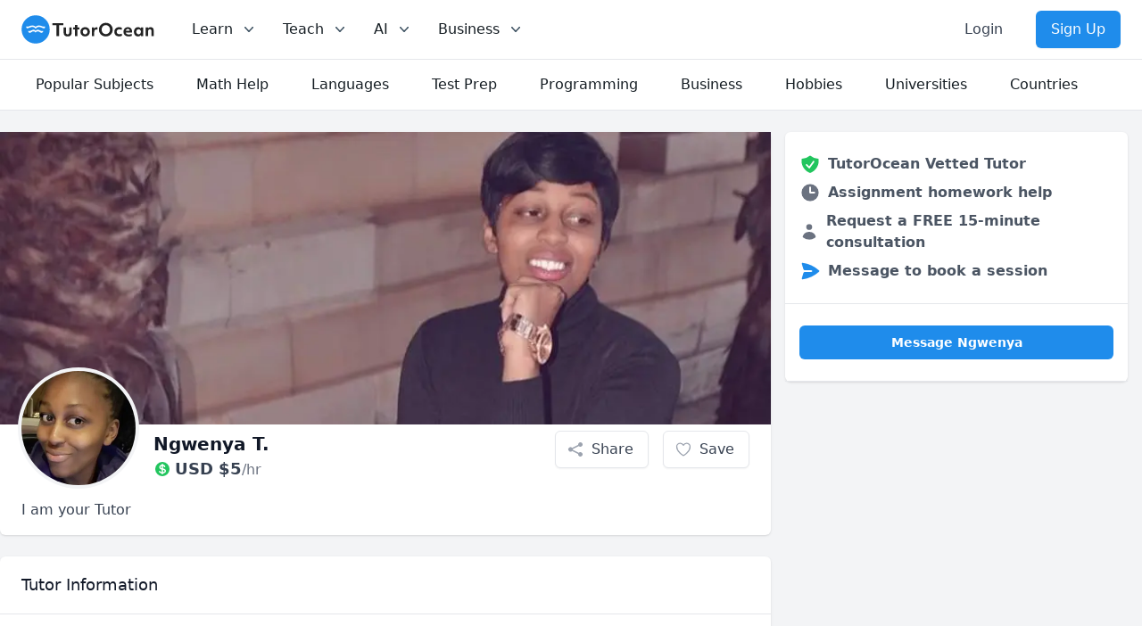

--- FILE ---
content_type: text/html; charset=utf-8
request_url: https://www.tutorocean.com/tutor/thembiz0
body_size: 20595
content:
<!DOCTYPE html><html lang="en"><head><meta charSet="utf-8" data-next-head=""/><link rel="icon" type="image/x-icon" href="/images/favicon.png" data-next-head=""/><meta name="viewport" content="width=device-width, initial-scale=1" data-next-head=""/><meta property="og:type" content="website" data-next-head=""/><meta property="og:image" content="https://static.tutorocean.com/assets/images/logo/tutorocean-thumbnail.png" data-next-head=""/><meta property="og:site_name" content="TutorOcean" data-next-head=""/><script type="application/ld+json" data-next-head="">{"@context":"https://schema.org","@type":"Organization","@id":"https://www.tutorocean.com","name":"TutorOcean","url":"https://www.tutorocean.com","logo":"https://www.tutorocean.com/assets/images/logo/tutorocean-black.svg","brand":"TutorOcean","description":"Online Marketplace to find private tutors and homework help","founders":["Will Li","Matt Tang"],"foundingDate":"2017-10","foundingLocation":"Ottawa","knowsAbout":"Online tutoring for homework help, test prep, assignment review, and more. Chat for free with qualified private tutors for K-12 and higher education.","sameAs":["https://www.facebook.com/tutorocean","https://www.instagram.com/tutorocean","https://www.linkedin.com/company/tutorocean","https://www.twitter.com/tutorocean","https://www.youtube.com/c/tutorocean"],"slogan":"Empowering the world to learn more and share knowledge"}</script><title data-next-head="">Ngwenya Private Tutor from Johannesburg, South Africa - $5/hr</title><meta name="title" content="Ngwenya Private Tutor from Johannesburg, South Africa - $5/hr" data-next-head=""/><meta name="og:title" content="Ngwenya Private Tutor from Johannesburg, South Africa - $5/hr" data-next-head=""/><meta name="description" content="Get online tutoring from a Damelin College private tutor in ACT English, English, English Literature and more. Book your first lesson and achieve your academic goals today!" data-next-head=""/><meta name="og:description" content="Get online tutoring from a Damelin College private tutor in ACT English, English, English Literature and more. Book your first lesson and achieve your academic goals today!" data-next-head=""/><script type="application/ld+json" data-next-head="">{"@context":"https://schema.org","@type":"WebPage"}</script><link rel="canonical" href="https://www.tutorocean.com/tutor/thembiz0" data-next-head=""/><meta property="og:type" content="profile" data-next-head=""/><meta property="og:url" content="https://www.tutorocean.com/tutor/thembiz0" data-next-head=""/><meta property="og:first_name" content="Ngwenya" data-next-head=""/><meta property="og:image" content="https://static.tutorocean.com/uploads/s9f5BpkdGWjfAzncs/picture/9RNkvgA7STP3GaFu6.jpeg?1689389375359" data-next-head=""/><script type="application/ld+json" data-next-head="">{"@context":"https://schema.org","@type":"Person","name":"Ngwenya T.","url":"https://www.tutorocean.com/tutor/thembiz0","image":"https://static.tutorocean.com/uploads/s9f5BpkdGWjfAzncs/picture/9RNkvgA7STP3GaFu6.jpeg?1689389375359","homeLocation":"Johannesburg, South Africa","worksFor":"TutorOcean","alumniOf":{"@type":"CollegeOrUniversity","name":"Damelin College"},"hasOfferCatalog":{"@type":"OfferCatalog","name":"Online tutoring and in-person teaching services","itemListElement":[{"@type":"OfferCatalog","name":"Tutoring Services","itemListElement":[{"@type":"Offer","itemOffered":{"@type":"Service","name":"Online ACT English Tutoring"}},{"@type":"Offer","itemOffered":{"@type":"Service","name":"Online English Tutoring"}},{"@type":"Offer","itemOffered":{"@type":"Service","name":"Online English Literature Tutoring"}},{"@type":"Offer","itemOffered":{"@type":"Service","name":"Online English as Second Language Tutoring"}},{"@type":"Offer","itemOffered":{"@type":"Service","name":"Online English as a Second Language (ESL) Tutoring"}},{"@type":"Offer","itemOffered":{"@type":"Service","name":"Online Business Coach Tutoring"}},{"@type":"Offer","itemOffered":{"@type":"Service","name":"Online Marketing Tutoring"}},{"@type":"Offer","itemOffered":{"@type":"Service","name":"Online Grammar Tutoring"}},{"@type":"Offer","itemOffered":{"@type":"Service","name":"Online Vocabulary Tutoring"}}]}]}}</script><script type="application/ld+json" data-next-head="">{"@context":"https://schema.org","@type":"BreadcrumbList","itemListElement":[{"@type":"ListItem","position":1,"name":"Find Tutors","item":"https://www.tutorocean.com"},{"@type":"ListItem","position":2,"name":"Tutors Online","item":"https://www.tutorocean.com/search"},{"@type":"ListItem","position":3,"name":"Ngwenya T.","item":"https://www.tutorocean.com/tutor/thembiz0"}]}</script><script type="application/ld+json" data-next-head="">{"@context":"https://schema.org","@type":"Product","name":"I am your Tutor","image":"https://static.tutorocean.com/uploads/s9f5BpkdGWjfAzncs/picture/9RNkvgA7STP3GaFu6.jpeg?1689389375359","description":"My name is Ngwenya Thembalani .I’ve been sharing my enthusiasm in English for about 3 years. I’ve worked with diverse students including kids , adults and I always found them to be friendly and respectful.\n\nIn my class, I’m interested in many topics and I’m happy to focus on my learners’ goals.\n\nI look forward to having a class with you soon!","offers":{"@type":"Offer","url":"https://www.tutorocean.com/tutor/thembiz0","price":5,"priceCurrency":"USD","availability":"https://schema.org/OnlineOnly"}}</script><link rel="preload" href="https://static.tutorocean.com/assets/images/logo/tutorocean-black.svg" as="image" data-next-head=""/><link rel="preload" as="image" imageSrcSet="https://cache.tutorocean.com?url=https%3A%2F%2Fstatic.tutorocean.com%2Fuploads%2Fs9f5BpkdGWjfAzncs%2Fpicture%2F73nrFBtprWwrCmC4y.jpeg&amp;w=128&amp;q=75 128w, https://cache.tutorocean.com?url=https%3A%2F%2Fstatic.tutorocean.com%2Fuploads%2Fs9f5BpkdGWjfAzncs%2Fpicture%2F73nrFBtprWwrCmC4y.jpeg&amp;w=256&amp;q=75 256w, https://cache.tutorocean.com?url=https%3A%2F%2Fstatic.tutorocean.com%2Fuploads%2Fs9f5BpkdGWjfAzncs%2Fpicture%2F73nrFBtprWwrCmC4y.jpeg&amp;w=384&amp;q=75 384w, https://cache.tutorocean.com?url=https%3A%2F%2Fstatic.tutorocean.com%2Fuploads%2Fs9f5BpkdGWjfAzncs%2Fpicture%2F73nrFBtprWwrCmC4y.jpeg&amp;w=480&amp;q=75 480w, https://cache.tutorocean.com?url=https%3A%2F%2Fstatic.tutorocean.com%2Fuploads%2Fs9f5BpkdGWjfAzncs%2Fpicture%2F73nrFBtprWwrCmC4y.jpeg&amp;w=640&amp;q=75 640w, https://cache.tutorocean.com?url=https%3A%2F%2Fstatic.tutorocean.com%2Fuploads%2Fs9f5BpkdGWjfAzncs%2Fpicture%2F73nrFBtprWwrCmC4y.jpeg&amp;w=750&amp;q=75 750w, https://cache.tutorocean.com?url=https%3A%2F%2Fstatic.tutorocean.com%2Fuploads%2Fs9f5BpkdGWjfAzncs%2Fpicture%2F73nrFBtprWwrCmC4y.jpeg&amp;w=1080&amp;q=75 1080w, https://cache.tutorocean.com?url=https%3A%2F%2Fstatic.tutorocean.com%2Fuploads%2Fs9f5BpkdGWjfAzncs%2Fpicture%2F73nrFBtprWwrCmC4y.jpeg&amp;w=1200&amp;q=75 1200w" imageSizes="100%" data-next-head=""/><link rel="preload" as="image" imageSrcSet="https://cache.tutorocean.com?url=https%3A%2F%2Fstatic.tutorocean.com%2Fuploads%2Fs9f5BpkdGWjfAzncs%2Fpicture%2F9RNkvgA7STP3GaFu6.jpeg&amp;w=256&amp;q=75 1x, https://cache.tutorocean.com?url=https%3A%2F%2Fstatic.tutorocean.com%2Fuploads%2Fs9f5BpkdGWjfAzncs%2Fpicture%2F9RNkvgA7STP3GaFu6.jpeg&amp;w=384&amp;q=75 2x" data-next-head=""/><link rel="preload" href="/_next/static/css/f4651015b3b60ab3.css" as="style"/><link rel="stylesheet" href="/_next/static/css/f4651015b3b60ab3.css" data-n-g=""/><link rel="preload" href="/_next/static/css/15cbae759d1218d5.css" as="style"/><link rel="stylesheet" href="/_next/static/css/15cbae759d1218d5.css" data-n-p=""/><noscript data-n-css=""></noscript><script defer="" nomodule="" src="/_next/static/chunks/polyfills-42372ed130431b0a.js"></script><script src="/_next/static/chunks/webpack-3b885f10f7f38224.js" defer=""></script><script src="/_next/static/chunks/framework-186fe586fe322290.js" defer=""></script><script src="/_next/static/chunks/main-14de1ec3c2feb91f.js" defer=""></script><script src="/_next/static/chunks/pages/_app-eada692330827123.js" defer=""></script><script src="/_next/static/chunks/4500-6afd6d75b785e394.js" defer=""></script><script src="/_next/static/chunks/5477-ff8732e679ea52a3.js" defer=""></script><script src="/_next/static/chunks/9504-b609d9e5056598b0.js" defer=""></script><script src="/_next/static/chunks/7473-0a5b036133eb0ea5.js" defer=""></script><script src="/_next/static/chunks/3349-348220fe771e39ca.js" defer=""></script><script src="/_next/static/chunks/804-e16634f8abf2eb0c.js" defer=""></script><script src="/_next/static/chunks/233-a85330b4ca3c33e2.js" defer=""></script><script src="/_next/static/chunks/pages/tutor/%5B...tag%5D-474ab28def7dee88.js" defer=""></script><script src="/_next/static/SGAhYdDpRS6rYQbqK2vFl/_buildManifest.js" defer=""></script><script src="/_next/static/SGAhYdDpRS6rYQbqK2vFl/_ssgManifest.js" defer=""></script></head><body><div id="__next"><script>!function(){var d=document.documentElement,c=d.classList;c.remove('light','dark');d.style.colorScheme = 'light';c.add('light')}()</script><div><div class="sticky top-0 z-20 bg-white" data-headlessui-state=""><div class="flex items-center justify-between border-b border-gray-200 px-4 py-3 sm:px-6 md:justify-start md:space-x-10"><div class="flex justify-start"><a href="/"><span><span class="sr-only">TutorOcean</span><img alt="TutorOcean" width="500" height="500" decoding="async" data-nimg="1" class="h-8 w-auto max-w-none cursor-pointer" style="color:transparent" src="https://static.tutorocean.com/assets/images/logo/tutorocean-black.svg"/></span></a></div><nav class="flex space-x-6"><div class="relative hidden md:block" data-headlessui-state=""><button class="text-midnight-500 group inline-flex items-center rounded-md bg-white p-0.5 text-base font-medium hover:text-midnight-900 focus:outline-none focus:ring-2 focus:ring-blue-500 focus:ring-offset-2" type="button" aria-expanded="false" data-headlessui-state=""><span>Learn</span><svg xmlns="http://www.w3.org/2000/svg" viewBox="0 0 20 20" fill="currentColor" aria-hidden="true" class="text-midnight-400 ml-2 h-5 w-5 group-hover:text-midnight-500"><path fill-rule="evenodd" d="M5.23 7.21a.75.75 0 011.06.02L10 11.168l3.71-3.938a.75.75 0 111.08 1.04l-4.25 4.5a.75.75 0 01-1.08 0l-4.25-4.5a.75.75 0 01.02-1.06z" clip-rule="evenodd"></path></svg></button><div class="absolute z-20 -ml-4 mt-3 w-screen max-w-md lg:left-1/4 lg:ml-0 lg:max-w-2xl lg:-translate-x-1/4" hidden="" style="display:none" id="headlessui-popover-panel-:R4ikl656:" tabindex="-1" data-headlessui-state=""><div class="overflow-hidden rounded-lg shadow-lg ring-1 ring-black ring-opacity-5"><div class="relative grid gap-6 bg-white px-5 py-6 sm:gap-8 sm:p-8 lg:grid-cols-2"><div class="space-y-4"><div>For Students</div><a target="_self" rel="" class="-m-3 flex items-start rounded-lg p-3 hover:bg-gray-50" href="/search?source=top_bar"><div class="flex h-10 w-10 shrink-0 items-center justify-center rounded-md bg-sky-500 text-white sm:h-12 sm:w-12"><svg xmlns="http://www.w3.org/2000/svg" viewBox="0 0 20 20" fill="currentColor" aria-hidden="true" class="h-6 w-6"><path fill-rule="evenodd" d="M9 3.5a5.5 5.5 0 100 11 5.5 5.5 0 000-11zM2 9a7 7 0 1112.452 4.391l3.328 3.329a.75.75 0 11-1.06 1.06l-3.329-3.328A7 7 0 012 9z" clip-rule="evenodd"></path></svg></div><div class="ml-4"><p class="text-base font-medium">Search for tutors</p><p class="mt-1 text-sm text-gray-500">Find tutors who specialize in courses</p></div></a><a href="https://www.tutorocean.com/request-a-tutor?source=top_bar" target="_self" rel="" class="-m-3 flex items-start rounded-lg p-3 hover:bg-gray-50"><div class="flex h-10 w-10 shrink-0 items-center justify-center rounded-md bg-sky-500 text-white sm:h-12 sm:w-12"><svg xmlns="http://www.w3.org/2000/svg" viewBox="0 0 20 20" fill="currentColor" aria-hidden="true" class="h-6 w-6"><path fill-rule="evenodd" d="M9.661 2.237a.531.531 0 01.678 0 11.947 11.947 0 007.078 2.749.5.5 0 01.479.425c.069.52.104 1.05.104 1.59 0 5.162-3.26 9.563-7.834 11.256a.48.48 0 01-.332 0C5.26 16.564 2 12.163 2 7c0-.538.035-1.069.104-1.589a.5.5 0 01.48-.425 11.947 11.947 0 007.077-2.75zm4.196 5.954a.75.75 0 00-1.214-.882l-3.483 4.79-1.88-1.88a.75.75 0 10-1.06 1.061l2.5 2.5a.75.75 0 001.137-.089l4-5.5z" clip-rule="evenodd"></path></svg></div><div class="ml-4"><p class="text-base font-medium">Request a tutor</p><p class="mt-1 text-sm text-gray-500">Let our team find you the perfect tutor</p></div></a><a href="https://www.tutorocean.com/howitworks/students?source=top_bar" target="_self" rel="" class="-m-3 flex items-start rounded-lg p-3 hover:bg-gray-50"><div class="flex h-10 w-10 shrink-0 items-center justify-center rounded-md bg-sky-500 text-white sm:h-12 sm:w-12"><svg xmlns="http://www.w3.org/2000/svg" viewBox="0 0 20 20" fill="currentColor" aria-hidden="true" class="h-6 w-6"><path fill-rule="evenodd" d="M18 10a8 8 0 11-16 0 8 8 0 0116 0zM8.94 6.94a.75.75 0 11-1.061-1.061 3 3 0 112.871 5.026v.345a.75.75 0 01-1.5 0v-.5c0-.72.57-1.172 1.081-1.287A1.5 1.5 0 108.94 6.94zM10 15a1 1 0 100-2 1 1 0 000 2z" clip-rule="evenodd"></path></svg></div><div class="ml-4"><p class="text-base font-medium">How it works</p><p class="mt-1 text-sm text-gray-500">Find out how we can help you get great grades</p></div></a><a href="https://www.tutorocean.com/questions-answers?source=top_bar" target="_self" rel="" class="-m-3 flex items-start rounded-lg p-3 hover:bg-gray-50"><div class="flex h-10 w-10 shrink-0 items-center justify-center rounded-md bg-sky-500 text-white sm:h-12 sm:w-12"><svg xmlns="http://www.w3.org/2000/svg" viewBox="0 0 20 20" fill="currentColor" aria-hidden="true" class="h-6 w-6"><path d="M3.505 2.365A41.369 41.369 0 019 2c1.863 0 3.697.124 5.495.365 1.247.167 2.18 1.108 2.435 2.268a4.45 4.45 0 00-.577-.069 43.141 43.141 0 00-4.706 0C9.229 4.696 7.5 6.727 7.5 8.998v2.24c0 1.413.67 2.735 1.76 3.562l-2.98 2.98A.75.75 0 015 17.25v-3.443c-.501-.048-1-.106-1.495-.172C2.033 13.438 1 12.162 1 10.72V5.28c0-1.441 1.033-2.717 2.505-2.914z"></path><path d="M14 6c-.762 0-1.52.02-2.271.062C10.157 6.148 9 7.472 9 8.998v2.24c0 1.519 1.147 2.839 2.71 2.935.214.013.428.024.642.034.2.009.385.09.518.224l2.35 2.35a.75.75 0 001.28-.531v-2.07c1.453-.195 2.5-1.463 2.5-2.915V8.998c0-1.526-1.157-2.85-2.729-2.936A41.645 41.645 0 0014 6z"></path></svg></div><div class="ml-4"><p class="text-base font-medium">Questions &amp; Answers</p><p class="mt-1 text-sm text-gray-500">Ask questions and get answers from experts</p></div></a></div><div class="space-y-4"><div>For Parents</div><a href="https://www.tutorocean.com/howitworks/parents?source=top_bar" target="_self" rel="" class="-m-3 flex items-start rounded-lg p-3 hover:bg-gray-50"><div class="flex h-10 w-10 shrink-0 items-center justify-center rounded-md bg-sky-500 text-white sm:h-12 sm:w-12"><svg xmlns="http://www.w3.org/2000/svg" viewBox="0 0 20 20" fill="currentColor" aria-hidden="true" class="h-6 w-6"><path fill-rule="evenodd" d="M18 10a8 8 0 11-16 0 8 8 0 0116 0zM8.94 6.94a.75.75 0 11-1.061-1.061 3 3 0 112.871 5.026v.345a.75.75 0 01-1.5 0v-.5c0-.72.57-1.172 1.081-1.287A1.5 1.5 0 108.94 6.94zM10 15a1 1 0 100-2 1 1 0 000 2z" clip-rule="evenodd"></path></svg></div><div class="ml-4"><p class="text-base font-medium">How it works</p><p class="mt-1 text-sm text-gray-500">Find tutors who can help your child succeed</p></div></a><a target="_self" rel="" class="-m-3 flex items-start rounded-lg p-3 hover:bg-gray-50" href="/search?levels=Elementary&amp;levels=Middle%20School&amp;levels=High%20School&amp;source=top_bar"><div class="flex h-10 w-10 shrink-0 items-center justify-center rounded-md bg-sky-500 text-white sm:h-12 sm:w-12"><svg xmlns="http://www.w3.org/2000/svg" viewBox="0 0 20 20" fill="currentColor" aria-hidden="true" class="h-6 w-6"><path d="M10 9a3 3 0 100-6 3 3 0 000 6zM6 8a2 2 0 11-4 0 2 2 0 014 0zM1.49 15.326a.78.78 0 01-.358-.442 3 3 0 014.308-3.516 6.484 6.484 0 00-1.905 3.959c-.023.222-.014.442.025.654a4.97 4.97 0 01-2.07-.655zM16.44 15.98a4.97 4.97 0 002.07-.654.78.78 0 00.357-.442 3 3 0 00-4.308-3.517 6.484 6.484 0 011.907 3.96 2.32 2.32 0 01-.026.654zM18 8a2 2 0 11-4 0 2 2 0 014 0zM5.304 16.19a.844.844 0 01-.277-.71 5 5 0 019.947 0 .843.843 0 01-.277.71A6.975 6.975 0 0110 18a6.974 6.974 0 01-4.696-1.81z"></path></svg></div><div class="ml-4"><p class="text-base font-medium">Search for K-12 tutors</p><p class="mt-1 text-sm text-gray-500">Find tutors who teach elementary and high school education</p></div></a><a target="_self" rel="" class="-m-3 flex items-start rounded-lg p-3 hover:bg-gray-50" href="/search?levels=College%2FUniversity&amp;source=top_bar"><div class="flex h-10 w-10 shrink-0 items-center justify-center rounded-md bg-sky-500 text-white sm:h-12 sm:w-12"><svg xmlns="http://www.w3.org/2000/svg" viewBox="0 0 20 20" fill="currentColor" aria-hidden="true" class="h-6 w-6"><path d="M10 9a3 3 0 100-6 3 3 0 000 6zM6 8a2 2 0 11-4 0 2 2 0 014 0zM1.49 15.326a.78.78 0 01-.358-.442 3 3 0 014.308-3.516 6.484 6.484 0 00-1.905 3.959c-.023.222-.014.442.025.654a4.97 4.97 0 01-2.07-.655zM16.44 15.98a4.97 4.97 0 002.07-.654.78.78 0 00.357-.442 3 3 0 00-4.308-3.517 6.484 6.484 0 011.907 3.96 2.32 2.32 0 01-.026.654zM18 8a2 2 0 11-4 0 2 2 0 014 0zM5.304 16.19a.844.844 0 01-.277-.71 5 5 0 019.947 0 .843.843 0 01-.277.71A6.975 6.975 0 0110 18a6.974 6.974 0 01-4.696-1.81z"></path></svg></div><div class="ml-4"><p class="text-base font-medium">Search for university tutors</p><p class="mt-1 text-sm text-gray-500">Let our team find your child the perfect tutor</p></div></a></div></div></div></div></div><div class="relative hidden md:block" data-headlessui-state=""><button class="text-midnight-500 group inline-flex items-center rounded-md bg-white p-0.5 text-base font-medium hover:text-midnight-900 focus:outline-none focus:ring-2 focus:ring-blue-500 focus:ring-offset-2" type="button" aria-expanded="false" data-headlessui-state=""><span>Teach</span><svg xmlns="http://www.w3.org/2000/svg" viewBox="0 0 20 20" fill="currentColor" aria-hidden="true" class="text-midnight-400 ml-2 h-5 w-5 group-hover:text-midnight-500"><path fill-rule="evenodd" d="M5.23 7.21a.75.75 0 011.06.02L10 11.168l3.71-3.938a.75.75 0 111.08 1.04l-4.25 4.5a.75.75 0 01-1.08 0l-4.25-4.5a.75.75 0 01.02-1.06z" clip-rule="evenodd"></path></svg></button><div class="absolute left-1/2 z-20 mt-3 w-screen max-w-md -translate-x-1/4 px-2 sm:px-0" hidden="" style="display:none" id="headlessui-popover-panel-:R4kkl656:" tabindex="-1" data-headlessui-state=""><div class="overflow-hidden rounded-lg shadow-lg ring-1 ring-black ring-opacity-5"><div class="relative grid gap-6 bg-white px-5 py-6 sm:gap-8 sm:p-8 lg:grid-cols-1"><a href="https://www.tutorocean.com/howitworks/tutors?source=top_bar" class="-m-3 flex items-start rounded-lg p-3 hover:bg-gray-50"><div class="flex h-10 w-10 shrink-0 items-center justify-center rounded-md bg-sky-500 text-white sm:h-12 sm:w-12"><svg xmlns="http://www.w3.org/2000/svg" viewBox="0 0 20 20" fill="currentColor" aria-hidden="true" class="h-6 w-6"><path fill-rule="evenodd" d="M18 10a8 8 0 11-16 0 8 8 0 0116 0zM8.94 6.94a.75.75 0 11-1.061-1.061 3 3 0 112.871 5.026v.345a.75.75 0 01-1.5 0v-.5c0-.72.57-1.172 1.081-1.287A1.5 1.5 0 108.94 6.94zM10 15a1 1 0 100-2 1 1 0 000 2z" clip-rule="evenodd"></path></svg></div><div class="ml-4"><p class="text-base font-medium">How it works</p><p class="mt-1 text-sm text-gray-500">Get paid teaching students from home</p></div></a><a href="https://www.tutorocean.com/tutors/how-much-can-i-earn?source=top_bar" class="-m-3 flex items-start rounded-lg p-3 hover:bg-gray-50"><div class="flex h-10 w-10 shrink-0 items-center justify-center rounded-md bg-sky-500 text-white sm:h-12 sm:w-12"><svg xmlns="http://www.w3.org/2000/svg" viewBox="0 0 20 20" fill="currentColor" aria-hidden="true" class="h-6 w-6"><path d="M10.75 10.818v2.614A3.13 3.13 0 0011.888 13c.482-.315.612-.648.612-.875 0-.227-.13-.56-.612-.875a3.13 3.13 0 00-1.138-.432zM8.33 8.62c.053.055.115.11.184.164.208.16.46.284.736.363V6.603a2.45 2.45 0 00-.35.13c-.14.065-.27.143-.386.233-.377.292-.514.627-.514.909 0 .184.058.39.202.592.037.051.08.102.128.152z"></path><path fill-rule="evenodd" d="M18 10a8 8 0 11-16 0 8 8 0 0116 0zm-8-6a.75.75 0 01.75.75v.316a3.78 3.78 0 011.653.713c.426.33.744.74.925 1.2a.75.75 0 01-1.395.55 1.35 1.35 0 00-.447-.563 2.187 2.187 0 00-.736-.363V9.3c.698.093 1.383.32 1.959.696.787.514 1.29 1.27 1.29 2.13 0 .86-.504 1.616-1.29 2.13-.576.377-1.261.603-1.96.696v.299a.75.75 0 11-1.5 0v-.3c-.697-.092-1.382-.318-1.958-.695-.482-.315-.857-.717-1.078-1.188a.75.75 0 111.359-.636c.08.173.245.376.54.569.313.205.706.353 1.138.432v-2.748a3.782 3.782 0 01-1.653-.713C6.9 9.433 6.5 8.681 6.5 7.875c0-.805.4-1.558 1.097-2.096a3.78 3.78 0 011.653-.713V4.75A.75.75 0 0110 4z" clip-rule="evenodd"></path></svg></div><div class="ml-4"><p class="text-base font-medium">How much can I earn</p><p class="mt-1 text-sm text-gray-500">You set your rate and your hours</p></div></a><a class="-m-3 flex items-start rounded-lg p-3 hover:bg-gray-50" href="/teach?source=top_bar"><div class="flex h-10 w-10 shrink-0 items-center justify-center rounded-md bg-sky-500 text-white sm:h-12 sm:w-12"><svg xmlns="http://www.w3.org/2000/svg" viewBox="0 0 20 20" fill="currentColor" aria-hidden="true" class="h-6 w-6"><path fill-rule="evenodd" d="M16.403 12.652a3 3 0 000-5.304 3 3 0 00-3.75-3.751 3 3 0 00-5.305 0 3 3 0 00-3.751 3.75 3 3 0 000 5.305 3 3 0 003.75 3.751 3 3 0 005.305 0 3 3 0 003.751-3.75zm-2.546-4.46a.75.75 0 00-1.214-.883l-3.483 4.79-1.88-1.88a.75.75 0 10-1.06 1.061l2.5 2.5a.75.75 0 001.137-.089l4-5.5z" clip-rule="evenodd"></path></svg></div><div class="ml-4"><p class="text-base font-medium">Become a tutor</p><p class="mt-1 text-sm text-gray-500">Become a TutorOcean tutor now</p></div></a></div></div></div></div><div class="relative hidden md:block" data-headlessui-state=""><button class="text-midnight-500 group inline-flex items-center rounded-md bg-white p-0.5 text-base font-medium hover:text-midnight-900 focus:outline-none focus:ring-2 focus:ring-blue-500 focus:ring-offset-2" type="button" aria-expanded="false" data-headlessui-state=""><span><span>AI</span></span><svg xmlns="http://www.w3.org/2000/svg" viewBox="0 0 20 20" fill="currentColor" aria-hidden="true" class="text-midnight-400 ml-2 h-5 w-5 group-hover:text-midnight-500"><path fill-rule="evenodd" d="M5.23 7.21a.75.75 0 011.06.02L10 11.168l3.71-3.938a.75.75 0 111.08 1.04l-4.25 4.5a.75.75 0 01-1.08 0l-4.25-4.5a.75.75 0 01.02-1.06z" clip-rule="evenodd"></path></svg></button><div class="absolute left-1/2 z-20 mt-3 w-screen max-w-md -translate-x-1/4 px-2 sm:px-0" hidden="" style="display:none" id="headlessui-popover-panel-:R4mkl656:" tabindex="-1" data-headlessui-state=""><div class="overflow-hidden rounded-lg shadow-lg ring-1 ring-black ring-opacity-5"><div class="relative grid gap-6 bg-white px-5 py-6 sm:gap-8 sm:p-8 lg:grid-cols-1"><a class="-m-3 flex items-start rounded-lg p-3 hover:bg-gray-50" href="/ai?source=top_bar"><div class="flex h-10 w-10 shrink-0 items-center justify-center rounded-md bg-sky-500 text-white sm:h-12 sm:w-12 bg-gradient-to-r from-orange-500 to-pink-500"><svg xmlns="http://www.w3.org/2000/svg" viewBox="0 0 20 20" fill="currentColor" aria-hidden="true" class="h-6 w-6"><path d="M15.98 1.804a1 1 0 00-1.96 0l-.24 1.192a1 1 0 01-.784.785l-1.192.238a1 1 0 000 1.962l1.192.238a1 1 0 01.785.785l.238 1.192a1 1 0 001.962 0l.238-1.192a1 1 0 01.785-.785l1.192-.238a1 1 0 000-1.962l-1.192-.238a1 1 0 01-.785-.785l-.238-1.192zM6.949 5.684a1 1 0 00-1.898 0l-.683 2.051a1 1 0 01-.633.633l-2.051.683a1 1 0 000 1.898l2.051.684a1 1 0 01.633.632l.683 2.051a1 1 0 001.898 0l.683-2.051a1 1 0 01.633-.633l2.051-.683a1 1 0 000-1.898l-2.051-.683a1 1 0 01-.633-.633L6.95 5.684zM13.949 13.684a1 1 0 00-1.898 0l-.184.551a1 1 0 01-.632.633l-.551.183a1 1 0 000 1.898l.551.183a1 1 0 01.633.633l.183.551a1 1 0 001.898 0l.184-.551a1 1 0 01.632-.633l.551-.183a1 1 0 000-1.898l-.551-.184a1 1 0 01-.633-.632l-.183-.551z"></path></svg></div><div class="ml-4"><p class="text-base font-medium">AI Tutor for learning</p><p class="mt-1 text-sm text-gray-500">Combine human tutoring expertise and cutting-edge AI technology to elevate your learning experience</p></div></a><a class="-m-3 flex items-start rounded-lg p-3 hover:bg-gray-50" href="/ai/copilot?source=top_bar"><div class="flex h-10 w-10 shrink-0 items-center justify-center rounded-md bg-sky-500 text-white sm:h-12 sm:w-12 bg-gradient-to-r from-orange-500 to-pink-500"><svg xmlns="http://www.w3.org/2000/svg" viewBox="0 0 20 20" fill="currentColor" aria-hidden="true" class="h-6 w-6"><path d="M15.98 1.804a1 1 0 00-1.96 0l-.24 1.192a1 1 0 01-.784.785l-1.192.238a1 1 0 000 1.962l1.192.238a1 1 0 01.785.785l.238 1.192a1 1 0 001.962 0l.238-1.192a1 1 0 01.785-.785l1.192-.238a1 1 0 000-1.962l-1.192-.238a1 1 0 01-.785-.785l-.238-1.192zM6.949 5.684a1 1 0 00-1.898 0l-.683 2.051a1 1 0 01-.633.633l-2.051.683a1 1 0 000 1.898l2.051.684a1 1 0 01.633.632l.683 2.051a1 1 0 001.898 0l.683-2.051a1 1 0 01.633-.633l2.051-.683a1 1 0 000-1.898l-2.051-.683a1 1 0 01-.633-.633L6.95 5.684zM13.949 13.684a1 1 0 00-1.898 0l-.184.551a1 1 0 01-.632.633l-.551.183a1 1 0 000 1.898l.551.183a1 1 0 01.633.633l.183.551a1 1 0 001.898 0l.184-.551a1 1 0 01.632-.633l.551-.183a1 1 0 000-1.898l-.551-.184a1 1 0 01-.633-.632l-.183-.551z"></path></svg></div><div class="ml-4"><p class="text-base font-medium">AI Copilot for teaching</p><p class="mt-1 text-sm text-gray-500">Combine cutting-edge AI technology to assist with planning, grading, and personalizing lessons, allowing you to focus more on teaching</p></div></a></div></div></div></div><div class="relative hidden lg:block" data-headlessui-state=""><button class="text-midnight-500 group inline-flex items-center rounded-md bg-white p-0.5 text-base font-medium hover:text-midnight-900 focus:outline-none focus:ring-2 focus:ring-blue-500 focus:ring-offset-2" type="button" aria-expanded="false" data-headlessui-state=""><span>Business</span><svg xmlns="http://www.w3.org/2000/svg" viewBox="0 0 20 20" fill="currentColor" aria-hidden="true" class="text-midnight-400 ml-2 h-5 w-5 group-hover:text-midnight-500"><path fill-rule="evenodd" d="M5.23 7.21a.75.75 0 011.06.02L10 11.168l3.71-3.938a.75.75 0 111.08 1.04l-4.25 4.5a.75.75 0 01-1.08 0l-4.25-4.5a.75.75 0 01.02-1.06z" clip-rule="evenodd"></path></svg></button><div class="absolute left-1/2 z-20 mt-3 w-screen max-w-md -translate-x-1/4 px-2 sm:px-0" hidden="" style="display:none" id="headlessui-popover-panel-:R4okl656:" tabindex="-1" data-headlessui-state=""><div class="overflow-hidden rounded-lg shadow-lg ring-1 ring-black ring-opacity-5"><div class="relative grid gap-6 bg-white px-5 py-6 sm:gap-8 sm:p-8 lg:grid-cols-1"><a class="-m-3 flex items-start rounded-lg p-3 hover:bg-gray-50" href="/higher-education"><div class="flex h-10 w-10 shrink-0 items-center justify-center rounded-md bg-sky-500 text-white sm:h-12 sm:w-12"><svg xmlns="http://www.w3.org/2000/svg" viewBox="0 0 20 20" fill="currentColor" aria-hidden="true" class="h-6 w-6"><path fill-rule="evenodd" d="M9.674 2.075a.75.75 0 01.652 0l7.25 3.5A.75.75 0 0117 6.957V16.5h.25a.75.75 0 010 1.5H2.75a.75.75 0 010-1.5H3V6.957a.75.75 0 01-.576-1.382l7.25-3.5zM11 6a1 1 0 11-2 0 1 1 0 012 0zM7.5 9.75a.75.75 0 00-1.5 0v5.5a.75.75 0 001.5 0v-5.5zm3.25 0a.75.75 0 00-1.5 0v5.5a.75.75 0 001.5 0v-5.5zm3.25 0a.75.75 0 00-1.5 0v5.5a.75.75 0 001.5 0v-5.5z" clip-rule="evenodd"></path></svg></div><div class="ml-4"><p class="text-base font-medium">Higher Education</p><p class="mt-1 text-sm text-gray-500">For universities and colleges</p></div></a><a class="-m-3 flex items-start rounded-lg p-3 hover:bg-gray-50" href="/k12"><div class="flex h-10 w-10 shrink-0 items-center justify-center rounded-md bg-sky-500 text-white sm:h-12 sm:w-12"><svg xmlns="http://www.w3.org/2000/svg" viewBox="0 0 20 20" fill="currentColor" aria-hidden="true" class="h-6 w-6"><path fill-rule="evenodd" d="M9.664 1.319a.75.75 0 01.672 0 41.059 41.059 0 018.198 5.424.75.75 0 01-.254 1.285 31.372 31.372 0 00-7.86 3.83.75.75 0 01-.84 0 31.508 31.508 0 00-2.08-1.287V9.394c0-.244.116-.463.302-.592a35.504 35.504 0 013.305-2.033.75.75 0 00-.714-1.319 37 37 0 00-3.446 2.12A2.216 2.216 0 006 9.393v.38a31.293 31.293 0 00-4.28-1.746.75.75 0 01-.254-1.285 41.059 41.059 0 018.198-5.424zM6 11.459a29.848 29.848 0 00-2.455-1.158 41.029 41.029 0 00-.39 3.114.75.75 0 00.419.74c.528.256 1.046.53 1.554.82-.21.324-.455.63-.739.914a.75.75 0 101.06 1.06c.37-.369.69-.77.96-1.193a26.61 26.61 0 013.095 2.348.75.75 0 00.992 0 26.547 26.547 0 015.93-3.95.75.75 0 00.42-.739 41.053 41.053 0 00-.39-3.114 29.925 29.925 0 00-5.199 2.801 2.25 2.25 0 01-2.514 0c-.41-.275-.826-.541-1.25-.797a6.985 6.985 0 01-1.084 3.45 26.503 26.503 0 00-1.281-.78A5.487 5.487 0 006 12v-.54z" clip-rule="evenodd"></path></svg></div><div class="ml-4"><p class="text-base font-medium">K-12</p><p class="mt-1 text-sm text-gray-500">For schools and districts</p></div></a><a class="-m-3 flex items-start rounded-lg p-3 hover:bg-gray-50" href="/employee-benefits"><div class="flex h-10 w-10 shrink-0 items-center justify-center rounded-md bg-sky-500 text-white sm:h-12 sm:w-12"><svg xmlns="http://www.w3.org/2000/svg" viewBox="0 0 20 20" fill="currentColor" aria-hidden="true" class="h-6 w-6"><path fill-rule="evenodd" d="M6 3.75A2.75 2.75 0 018.75 1h2.5A2.75 2.75 0 0114 3.75v.443c.572.055 1.14.122 1.706.2C17.053 4.582 18 5.75 18 7.07v3.469c0 1.126-.694 2.191-1.83 2.54-1.952.599-4.024.921-6.17.921s-4.219-.322-6.17-.921C2.694 12.73 2 11.665 2 10.539V7.07c0-1.321.947-2.489 2.294-2.676A41.047 41.047 0 016 4.193V3.75zm6.5 0v.325a41.622 41.622 0 00-5 0V3.75c0-.69.56-1.25 1.25-1.25h2.5c.69 0 1.25.56 1.25 1.25zM10 10a1 1 0 00-1 1v.01a1 1 0 001 1h.01a1 1 0 001-1V11a1 1 0 00-1-1H10z" clip-rule="evenodd"></path><path d="M3 15.055v-.684c.126.053.255.1.39.142 2.092.642 4.313.987 6.61.987 2.297 0 4.518-.345 6.61-.987.135-.041.264-.089.39-.142v.684c0 1.347-.985 2.53-2.363 2.686a41.454 41.454 0 01-9.274 0C3.985 17.585 3 16.402 3 15.055z"></path></svg></div><div class="ml-4"><p class="text-base font-medium">Enterprise</p><p class="mt-1 text-sm text-gray-500">For employee benefits</p></div></a></div></div></div></div></nav><div hidden="" style="position:fixed;top:1px;left:1px;width:1px;height:0;padding:0;margin:-1px;overflow:hidden;clip:rect(0, 0, 0, 0);white-space:nowrap;border-width:0;display:none"></div><div class="hidden 2xl:block 2xl:justify-start"><div class="w-full sm:flex lg:justify-start"><div class="shadow-2x1 relative divide-y divide-gray-100 rounded-md bg-white ring-1 ring-gray-300 sm:w-[352px]" data-headlessui-state=""><div class="relative h-full"><div class="flex h-full items-center px-4"><svg xmlns="http://www.w3.org/2000/svg" viewBox="0 0 20 20" fill="currentColor" aria-hidden="true" class="h-6 w-6 cursor-pointer text-gray-500"><path fill-rule="evenodd" d="M9 3.5a5.5 5.5 0 100 11 5.5 5.5 0 000-11zM2 9a7 7 0 1112.452 4.391l3.328 3.329a.75.75 0 11-1.06 1.06l-3.329-3.328A7 7 0 012 9z" clip-rule="evenodd"></path></svg><input class="w-full border-none py-3 pl-3 pr-9 text-base leading-5 text-gray-900 focus:ring-0" placeholder="Search by subject or course" id="headlessui-combobox-input-:R2cml656:" role="combobox" type="text" aria-expanded="false" aria-autocomplete="list" data-headlessui-state=""/></div></div></div></div></div><div class="hidden items-center justify-end md:flex md:flex-1 lg:w-0"><form class="hidden xl:block"></form><a class="ml-5 inline-flex items-center justify-center whitespace-nowrap rounded-md border border-transparent px-4 py-2 text-base font-medium hover:bg-gray-100" href="/login?[object%20Object]">Login</a><a class="ml-5 inline-flex items-center justify-center whitespace-nowrap rounded-md border border-transparent bg-azure-500 px-4 py-2 text-base font-medium text-white shadow-sm hover:bg-azure-600" href="/signup?[object%20Object]">Sign Up</a></div><div class="-my-2 -mr-2 md:hidden"><button class="inline-flex items-center justify-center rounded-md bg-white p-2 text-gray-400 hover:bg-gray-100 hover:text-gray-500 focus:outline-none focus:ring-2 focus:ring-inset focus:ring-blue-500" type="button" aria-expanded="false" data-headlessui-state=""><span class="sr-only">Open menu</span><svg xmlns="http://www.w3.org/2000/svg" viewBox="0 0 20 20" fill="currentColor" aria-hidden="true" class="h-6 w-6"><path fill-rule="evenodd" d="M2 4.75A.75.75 0 012.75 4h14.5a.75.75 0 010 1.5H2.75A.75.75 0 012 4.75zM2 10a.75.75 0 01.75-.75h14.5a.75.75 0 010 1.5H2.75A.75.75 0 012 10zm0 5.25a.75.75 0 01.75-.75h14.5a.75.75 0 010 1.5H2.75a.75.75 0 01-.75-.75z" clip-rule="evenodd"></path></svg></button></div></div><header class="z-10 hidden border-b border-gray-200 bg-white sm:block"><nav class="max-w-screen mx-auto" aria-label="Top"><div class="flex items-center justify-between py-2"><div class="flex items-center"><div class="mx-8"><div class="relative inline-block text-left"><div class="relative" data-headlessui-state=""><button class="text-midnight-500 hover:bg-azure-50 hover:text-azure-500 group mr-8 inline-flex items-center rounded-md py-2 px-2 text-base font-medium focus:outline-none" type="button" aria-expanded="false" data-headlessui-state=""><span>Popular Subjects</span></button><div class="absolute z-10 mt-1 w-52 px-2 sm:px-0" hidden="" style="display:none" id="headlessui-popover-panel-:R935656:" tabindex="-1" data-headlessui-state=""><div class="overflow-hidden rounded-md shadow-lg ring-1 ring-black ring-opacity-5"><div class="relative grid gap-6 bg-white px-5 py-6 sm:gap-5 sm:p-3 lg:grid-cols-1"><a href="/topics/academics/biology?source=topic_bar"><div class="-m-3 flex items-start p-3 hover:bg-gray-50"><p class="ml-2 text-sm">Biology</p></div></a><a href="/topics/academics/business?source=topic_bar"><div class="-m-3 flex items-start p-3 hover:bg-gray-50"><p class="ml-2 text-sm">Business</p></div></a><a href="/topics/academics/chemistry?source=topic_bar"><div class="-m-3 flex items-start p-3 hover:bg-gray-50"><p class="ml-2 text-sm">Chemistry</p></div></a><a href="/topics/academics/computer-science?source=topic_bar"><div class="-m-3 flex items-start p-3 hover:bg-gray-50"><p class="ml-2 text-sm">Computer Science</p></div></a><a href="/topics/academics/economics?source=topic_bar"><div class="-m-3 flex items-start p-3 hover:bg-gray-50"><p class="ml-2 text-sm">Economics</p></div></a><a href="/topics/academics/reading?source=topic_bar"><div class="-m-3 flex items-start p-3 hover:bg-gray-50"><p class="ml-2 text-sm">Reading</p></div></a><a href="/topics/academics/science?source=topic_bar"><div class="-m-3 flex items-start p-3 hover:bg-gray-50"><p class="ml-2 text-sm">Science</p></div></a><a href="/topics?source=topic_bar"><div class="-m-3 flex items-start p-3 hover:bg-gray-50"><p class="ml-2 text-sm">Show more...</p></div></a></div></div></div></div><div hidden="" style="position:fixed;top:1px;left:1px;width:1px;height:0;padding:0;margin:-1px;overflow:hidden;clip:rect(0, 0, 0, 0);white-space:nowrap;border-width:0;display:none"></div></div><div class="relative inline-block text-left"><div class="relative" data-headlessui-state=""><button class="text-midnight-500 hover:bg-azure-50 hover:text-azure-500 group mr-8 inline-flex items-center rounded-md py-2 px-2 text-base font-medium focus:outline-none" type="button" aria-expanded="false" data-headlessui-state=""><span>Math Help</span></button><div class="absolute z-10 mt-1 w-52 px-2 sm:px-0" hidden="" style="display:none" id="headlessui-popover-panel-:R955656:" tabindex="-1" data-headlessui-state=""><div class="overflow-hidden rounded-md shadow-lg ring-1 ring-black ring-opacity-5"><div class="relative grid gap-6 bg-white px-5 py-6 sm:gap-5 sm:p-3 lg:grid-cols-1"><a href="/topics/math-help/algebra?source=topic_bar"><div class="-m-3 flex items-start p-3 hover:bg-gray-50"><p class="ml-2 text-sm">Algebra</p></div></a><a href="/topics/math-help/calculus?source=topic_bar"><div class="-m-3 flex items-start p-3 hover:bg-gray-50"><p class="ml-2 text-sm">Calculus</p></div></a><a href="/topics/math-help/geometry?source=topic_bar"><div class="-m-3 flex items-start p-3 hover:bg-gray-50"><p class="ml-2 text-sm">Geometry</p></div></a><a href="/topics/math-help/math?source=topic_bar"><div class="-m-3 flex items-start p-3 hover:bg-gray-50"><p class="ml-2 text-sm">Math</p></div></a><a href="/topics/math-help/physics?source=topic_bar"><div class="-m-3 flex items-start p-3 hover:bg-gray-50"><p class="ml-2 text-sm">Physics</p></div></a><a href="/topics/math-help/statistics?source=topic_bar"><div class="-m-3 flex items-start p-3 hover:bg-gray-50"><p class="ml-2 text-sm">Statistics</p></div></a><a href="/topics/math-help/trigonometry?source=topic_bar"><div class="-m-3 flex items-start p-3 hover:bg-gray-50"><p class="ml-2 text-sm">Trigonometry</p></div></a><a href="/topics/math-help?source=topic_bar"><div class="-m-3 flex items-start p-3 hover:bg-gray-50"><p class="ml-2 text-sm">Show more...</p></div></a></div></div></div></div><div hidden="" style="position:fixed;top:1px;left:1px;width:1px;height:0;padding:0;margin:-1px;overflow:hidden;clip:rect(0, 0, 0, 0);white-space:nowrap;border-width:0;display:none"></div></div><div class="relative inline-block text-left"><div class="relative" data-headlessui-state=""><button class="text-midnight-500 hover:bg-azure-50 hover:text-azure-500 group mr-8 inline-flex items-center rounded-md py-2 px-2 text-base font-medium focus:outline-none" type="button" aria-expanded="false" data-headlessui-state=""><span>Languages</span></button><div class="absolute z-10 mt-1 w-52 px-2 sm:px-0" hidden="" style="display:none" id="headlessui-popover-panel-:R975656:" tabindex="-1" data-headlessui-state=""><div class="overflow-hidden rounded-md shadow-lg ring-1 ring-black ring-opacity-5"><div class="relative grid gap-6 bg-white px-5 py-6 sm:gap-5 sm:p-3 lg:grid-cols-1"><a href="/topics/language-training/chinese?source=topic_bar"><div class="-m-3 flex items-start p-3 hover:bg-gray-50"><p class="ml-2 text-sm">Chinese</p></div></a><a href="/topics/language-training/english?source=topic_bar"><div class="-m-3 flex items-start p-3 hover:bg-gray-50"><p class="ml-2 text-sm">English</p></div></a><a href="/topics/language-training/french?source=topic_bar"><div class="-m-3 flex items-start p-3 hover:bg-gray-50"><p class="ml-2 text-sm">French</p></div></a><a href="/topics/language-training/spanish?source=topic_bar"><div class="-m-3 flex items-start p-3 hover:bg-gray-50"><p class="ml-2 text-sm">Spanish</p></div></a><a href="/topics/language-training/japanese?source=topic_bar"><div class="-m-3 flex items-start p-3 hover:bg-gray-50"><p class="ml-2 text-sm">Japanese</p></div></a><a href="/topics/language-training/german?source=topic_bar"><div class="-m-3 flex items-start p-3 hover:bg-gray-50"><p class="ml-2 text-sm">German</p></div></a><a href="/topics/language-training/toefl?source=topic_bar"><div class="-m-3 flex items-start p-3 hover:bg-gray-50"><p class="ml-2 text-sm">TOEFL</p></div></a><a href="/topics/language-training?source=topic_bar"><div class="-m-3 flex items-start p-3 hover:bg-gray-50"><p class="ml-2 text-sm">Show more...</p></div></a></div></div></div></div><div hidden="" style="position:fixed;top:1px;left:1px;width:1px;height:0;padding:0;margin:-1px;overflow:hidden;clip:rect(0, 0, 0, 0);white-space:nowrap;border-width:0;display:none"></div></div><div class="relative inline-block text-left"><div class="relative" data-headlessui-state=""><button class="text-midnight-500 hover:bg-azure-50 hover:text-azure-500 group mr-8 inline-flex items-center rounded-md py-2 px-2 text-base font-medium focus:outline-none" type="button" aria-expanded="false" data-headlessui-state=""><span>Test Prep</span></button><div class="absolute z-10 mt-1 w-52 px-2 sm:px-0" hidden="" style="display:none" id="headlessui-popover-panel-:R995656:" tabindex="-1" data-headlessui-state=""><div class="overflow-hidden rounded-md shadow-lg ring-1 ring-black ring-opacity-5"><div class="relative grid gap-6 bg-white px-5 py-6 sm:gap-5 sm:p-3 lg:grid-cols-1"><a href="/topics/prep-tests/act?source=topic_bar"><div class="-m-3 flex items-start p-3 hover:bg-gray-50"><p class="ml-2 text-sm">ACT</p></div></a><a href="/topics/prep-tests/gmat?source=topic_bar"><div class="-m-3 flex items-start p-3 hover:bg-gray-50"><p class="ml-2 text-sm">GMAT</p></div></a><a href="/topics/prep-tests/gre?source=topic_bar"><div class="-m-3 flex items-start p-3 hover:bg-gray-50"><p class="ml-2 text-sm">GRE</p></div></a><a href="/topics/prep-tests/lsat?source=topic_bar"><div class="-m-3 flex items-start p-3 hover:bg-gray-50"><p class="ml-2 text-sm">LSAT</p></div></a><a href="/topics/prep-tests/mcat?source=topic_bar"><div class="-m-3 flex items-start p-3 hover:bg-gray-50"><p class="ml-2 text-sm">MCAT</p></div></a><a href="/topics/prep-tests/sat?source=topic_bar"><div class="-m-3 flex items-start p-3 hover:bg-gray-50"><p class="ml-2 text-sm">SAT</p></div></a><a href="/topics/prep-tests/university-application-prep?source=topic_bar"><div class="-m-3 flex items-start p-3 hover:bg-gray-50"><p class="ml-2 text-sm">University Application Prep</p></div></a><a href="/topics/prep-tests?source=topic_bar"><div class="-m-3 flex items-start p-3 hover:bg-gray-50"><p class="ml-2 text-sm">Show more...</p></div></a></div></div></div></div><div hidden="" style="position:fixed;top:1px;left:1px;width:1px;height:0;padding:0;margin:-1px;overflow:hidden;clip:rect(0, 0, 0, 0);white-space:nowrap;border-width:0;display:none"></div></div><div class="relative inline-block text-left"><div class="relative" data-headlessui-state=""><button class="text-midnight-500 hover:bg-azure-50 hover:text-azure-500 group mr-8 inline-flex items-center rounded-md py-2 px-2 text-base font-medium focus:outline-none" type="button" aria-expanded="false" data-headlessui-state=""><span>Programming</span></button><div class="absolute z-10 mt-1 w-52 px-2 sm:px-0" hidden="" style="display:none" id="headlessui-popover-panel-:R9b5656:" tabindex="-1" data-headlessui-state=""><div class="overflow-hidden rounded-md shadow-lg ring-1 ring-black ring-opacity-5"><div class="relative grid gap-6 bg-white px-5 py-6 sm:gap-5 sm:p-3 lg:grid-cols-1"><a href="/topics/software-development/c-plus-plus?source=topic_bar"><div class="-m-3 flex items-start p-3 hover:bg-gray-50"><p class="ml-2 text-sm">C++/C</p></div></a><a href="/topics/software-development/html?source=topic_bar"><div class="-m-3 flex items-start p-3 hover:bg-gray-50"><p class="ml-2 text-sm">HTML</p></div></a><a href="/topics/software-development/java?source=topic_bar"><div class="-m-3 flex items-start p-3 hover:bg-gray-50"><p class="ml-2 text-sm">Java</p></div></a><a href="/topics/software-development/javascript?source=topic_bar"><div class="-m-3 flex items-start p-3 hover:bg-gray-50"><p class="ml-2 text-sm">JavaScript</p></div></a><a href="/topics/software-development/python?source=topic_bar"><div class="-m-3 flex items-start p-3 hover:bg-gray-50"><p class="ml-2 text-sm">Python</p></div></a><a href="/topics/software-development/machine-learning?source=topic_bar"><div class="-m-3 flex items-start p-3 hover:bg-gray-50"><p class="ml-2 text-sm">Machine Learning</p></div></a><a href="/topics/software-development/php?source=topic_bar"><div class="-m-3 flex items-start p-3 hover:bg-gray-50"><p class="ml-2 text-sm">PHP</p></div></a><a href="/topics/software-development/r-programming?source=topic_bar"><div class="-m-3 flex items-start p-3 hover:bg-gray-50"><p class="ml-2 text-sm">R Programming</p></div></a><a href="/topics/software-development?source=topic_bar"><div class="-m-3 flex items-start p-3 hover:bg-gray-50"><p class="ml-2 text-sm">Show more...</p></div></a></div></div></div></div><div hidden="" style="position:fixed;top:1px;left:1px;width:1px;height:0;padding:0;margin:-1px;overflow:hidden;clip:rect(0, 0, 0, 0);white-space:nowrap;border-width:0;display:none"></div></div><div class="relative inline-block text-left"><div class="relative" data-headlessui-state=""><button class="text-midnight-500 hover:bg-azure-50 hover:text-azure-500 group mr-8 inline-flex items-center rounded-md py-2 px-2 text-base font-medium focus:outline-none" type="button" aria-expanded="false" data-headlessui-state=""><span>Business</span></button><div class="absolute z-10 mt-1 w-52 px-2 sm:px-0" hidden="" style="display:none" id="headlessui-popover-panel-:R9d5656:" tabindex="-1" data-headlessui-state=""><div class="overflow-hidden rounded-md shadow-lg ring-1 ring-black ring-opacity-5"><div class="relative grid gap-6 bg-white px-5 py-6 sm:gap-5 sm:p-3 lg:grid-cols-1"><a href="/topics/business/accounting?source=topic_bar"><div class="-m-3 flex items-start p-3 hover:bg-gray-50"><p class="ml-2 text-sm">Accounting</p></div></a><a href="/topics/business/economics?source=topic_bar"><div class="-m-3 flex items-start p-3 hover:bg-gray-50"><p class="ml-2 text-sm">Economics</p></div></a><a href="/topics/business/microsoft-excel?source=topic_bar"><div class="-m-3 flex items-start p-3 hover:bg-gray-50"><p class="ml-2 text-sm">Microsoft Excel</p></div></a><a href="/topics/business/finance?source=topic_bar"><div class="-m-3 flex items-start p-3 hover:bg-gray-50"><p class="ml-2 text-sm">Finance</p></div></a><a href="/topics/business/marketing?source=topic_bar"><div class="-m-3 flex items-start p-3 hover:bg-gray-50"><p class="ml-2 text-sm">Marketing</p></div></a><a href="/topics/business?source=topic_bar"><div class="-m-3 flex items-start p-3 hover:bg-gray-50"><p class="ml-2 text-sm">Show more...</p></div></a></div></div></div></div><div hidden="" style="position:fixed;top:1px;left:1px;width:1px;height:0;padding:0;margin:-1px;overflow:hidden;clip:rect(0, 0, 0, 0);white-space:nowrap;border-width:0;display:none"></div></div><div class="relative inline-block text-left"><div class="relative" data-headlessui-state=""><button class="text-midnight-500 hover:bg-azure-50 hover:text-azure-500 group mr-8 inline-flex items-center rounded-md py-2 px-2 text-base font-medium focus:outline-none" type="button" aria-expanded="false" data-headlessui-state=""><span>Hobbies</span></button><div class="absolute z-10 mt-1 w-52 px-2 sm:px-0" hidden="" style="display:none" id="headlessui-popover-panel-:R9f5656:" tabindex="-1" data-headlessui-state=""><div class="overflow-hidden rounded-md shadow-lg ring-1 ring-black ring-opacity-5"><div class="relative grid gap-6 bg-white px-5 py-6 sm:gap-5 sm:p-3 lg:grid-cols-1"><a href="/topics/hobbies/chess?source=topic_bar"><div class="-m-3 flex items-start p-3 hover:bg-gray-50"><p class="ml-2 text-sm">Chess</p></div></a><a href="/topics/music-lessons/flute?source=topic_bar"><div class="-m-3 flex items-start p-3 hover:bg-gray-50"><p class="ml-2 text-sm">Flute</p></div></a><a href="/topics/music-lessons/guitar?source=topic_bar"><div class="-m-3 flex items-start p-3 hover:bg-gray-50"><p class="ml-2 text-sm">Guitar</p></div></a><a href="/topics/hobbies/parenting?source=topic_bar"><div class="-m-3 flex items-start p-3 hover:bg-gray-50"><p class="ml-2 text-sm">Parenting</p></div></a><a href="/topics/music-lessons/piano?source=topic_bar"><div class="-m-3 flex items-start p-3 hover:bg-gray-50"><p class="ml-2 text-sm">Piano</p></div></a><a href="/topics/music-lessons/trumpet?source=topic_bar"><div class="-m-3 flex items-start p-3 hover:bg-gray-50"><p class="ml-2 text-sm">Trumpet</p></div></a><a href="/topics/music-lessons/violin?source=topic_bar"><div class="-m-3 flex items-start p-3 hover:bg-gray-50"><p class="ml-2 text-sm">Violin</p></div></a><a href="/topics/hobbies?source=topic_bar"><div class="-m-3 flex items-start p-3 hover:bg-gray-50"><p class="ml-2 text-sm">Show more...</p></div></a></div></div></div></div><div hidden="" style="position:fixed;top:1px;left:1px;width:1px;height:0;padding:0;margin:-1px;overflow:hidden;clip:rect(0, 0, 0, 0);white-space:nowrap;border-width:0;display:none"></div></div><div class="relative inline-block text-left"><div class="relative" data-headlessui-state=""><button class="text-midnight-500 hover:bg-azure-50 hover:text-azure-500 group mr-8 inline-flex items-center rounded-md py-2 px-2 text-base font-medium focus:outline-none" type="button" aria-expanded="false" data-headlessui-state=""><span>Universities</span></button><div class="absolute z-10 mt-1 w-52 px-2 sm:px-0" hidden="" style="display:none" id="headlessui-popover-panel-:R9h5656:" tabindex="-1" data-headlessui-state=""><div class="overflow-hidden rounded-md shadow-lg ring-1 ring-black ring-opacity-5"><div class="relative grid gap-6 bg-white px-5 py-6 sm:gap-5 sm:p-3 lg:grid-cols-1"><a href="/schools/university-of-toronto-tutors?source=topic_bar"><div class="-m-3 flex items-start p-3 hover:bg-gray-50"><p class="ml-2 text-sm">University of Toronto</p></div></a><a href="/schools/university-of-california,-berkeley-tutors?source=topic_bar"><div class="-m-3 flex items-start p-3 hover:bg-gray-50"><p class="ml-2 text-sm">University of California, Berkeley</p></div></a><a href="/schools/university-of-cambridge-tutors?source=topic_bar"><div class="-m-3 flex items-start p-3 hover:bg-gray-50"><p class="ml-2 text-sm">University of Cambridge</p></div></a><a href="/schools/university-of-waterloo-tutors?source=topic_bar"><div class="-m-3 flex items-start p-3 hover:bg-gray-50"><p class="ml-2 text-sm">University of Waterloo</p></div></a><a href="/schools/university-of-melbourne-tutors?source=topic_bar"><div class="-m-3 flex items-start p-3 hover:bg-gray-50"><p class="ml-2 text-sm">University of Melbourne</p></div></a><a href="/schools?source=topic_bar"><div class="-m-3 flex items-start p-3 hover:bg-gray-50"><p class="ml-2 text-sm">Show more...</p></div></a></div></div></div></div><div hidden="" style="position:fixed;top:1px;left:1px;width:1px;height:0;padding:0;margin:-1px;overflow:hidden;clip:rect(0, 0, 0, 0);white-space:nowrap;border-width:0;display:none"></div></div><div class="relative inline-block text-left"><div class="relative" data-headlessui-state=""><button class="text-midnight-500 hover:bg-azure-50 hover:text-azure-500 group mr-8 inline-flex items-center rounded-md py-2 px-2 text-base font-medium focus:outline-none" type="button" aria-expanded="false" data-headlessui-state=""><span>Countries</span></button><div class="absolute z-10 mt-1 w-52 px-2 sm:px-0" hidden="" style="display:none" id="headlessui-popover-panel-:R9j5656:" tabindex="-1" data-headlessui-state=""><div class="overflow-hidden rounded-md shadow-lg ring-1 ring-black ring-opacity-5"><div class="relative grid gap-6 bg-white px-5 py-6 sm:gap-5 sm:p-3 lg:grid-cols-1"><a href="/places/canada?source=topic_bar"><div class="-m-3 flex items-start p-3 hover:bg-gray-50"><p class="ml-2 text-sm">Canada</p></div></a><a href="/places/united-states?source=topic_bar"><div class="-m-3 flex items-start p-3 hover:bg-gray-50"><p class="ml-2 text-sm">United States</p></div></a><a href="/places/united-kingdom?source=topic_bar"><div class="-m-3 flex items-start p-3 hover:bg-gray-50"><p class="ml-2 text-sm">United Kingdom</p></div></a><a href="/places/india?source=topic_bar"><div class="-m-3 flex items-start p-3 hover:bg-gray-50"><p class="ml-2 text-sm">India</p></div></a><a href="/places/australia?source=topic_bar"><div class="-m-3 flex items-start p-3 hover:bg-gray-50"><p class="ml-2 text-sm">Australia</p></div></a><a href="/places?source=topic_bar"><div class="-m-3 flex items-start p-3 hover:bg-gray-50"><p class="ml-2 text-sm">Show more...</p></div></a></div></div></div></div><div hidden="" style="position:fixed;top:1px;left:1px;width:1px;height:0;padding:0;margin:-1px;overflow:hidden;clip:rect(0, 0, 0, 0);white-space:nowrap;border-width:0;display:none"></div></div></div></div></div></nav></header><div class="fixed inset-x-0 top-0 z-20 md:hidden" id="headlessui-popover-panel-:R1l656:" tabindex="-1" hidden="" style="display:none" data-headlessui-state=""><div class="h-screen divide-y-2 divide-gray-50 overflow-y-scroll rounded-lg bg-white shadow-lg ring-1 ring-black ring-opacity-5"><div class="px-4 pb-6 pt-2 sm:px-6 sm:pt-3"><div class="flex items-center justify-between"><a class="focus:outline-none" href="/"><img alt="TutorOcean" width="500" height="500" decoding="async" data-nimg="1" class="h-8 w-auto max-w-none" style="color:transparent" src="https://static.tutorocean.com/assets/images/logo/tutorocean-black.svg"/></a><div class="-mr-2"><button class="inline-flex items-center justify-center rounded-md bg-white p-2 text-gray-400 hover:bg-gray-100 hover:text-gray-500 focus:outline-none focus:ring-2 focus:ring-inset focus:ring-blue-500" type="button" data-headlessui-state=""><span class="sr-only">Close menu</span><svg xmlns="http://www.w3.org/2000/svg" viewBox="0 0 20 20" fill="currentColor" aria-hidden="true" class="h-6 w-6"><path d="M6.28 5.22a.75.75 0 00-1.06 1.06L8.94 10l-3.72 3.72a.75.75 0 101.06 1.06L10 11.06l3.72 3.72a.75.75 0 101.06-1.06L11.06 10l3.72-3.72a.75.75 0 00-1.06-1.06L10 8.94 6.28 5.22z"></path></svg></button></div></div><div class="mt-6"><nav class="grid grid-cols-1 gap-7"><div class="space-y-4"><div>Powered by AI</div><a target="_blank" rel="noreferrer" class="-m-3 flex items-start rounded-lg p-3 hover:bg-gray-50" href="/ai?source=top_bar"><div class="flex h-10 w-10 flex-shrink-0 items-center justify-center rounded-md bg-sky-500 text-white bg-gradient-to-r from-orange-500 to-pink-500"><svg xmlns="http://www.w3.org/2000/svg" viewBox="0 0 20 20" fill="currentColor" aria-hidden="true" class="h-6 w-6"><path d="M15.98 1.804a1 1 0 00-1.96 0l-.24 1.192a1 1 0 01-.784.785l-1.192.238a1 1 0 000 1.962l1.192.238a1 1 0 01.785.785l.238 1.192a1 1 0 001.962 0l.238-1.192a1 1 0 01.785-.785l1.192-.238a1 1 0 000-1.962l-1.192-.238a1 1 0 01-.785-.785l-.238-1.192zM6.949 5.684a1 1 0 00-1.898 0l-.683 2.051a1 1 0 01-.633.633l-2.051.683a1 1 0 000 1.898l2.051.684a1 1 0 01.633.632l.683 2.051a1 1 0 001.898 0l.683-2.051a1 1 0 01.633-.633l2.051-.683a1 1 0 000-1.898l-2.051-.683a1 1 0 01-.633-.633L6.95 5.684zM13.949 13.684a1 1 0 00-1.898 0l-.184.551a1 1 0 01-.632.633l-.551.183a1 1 0 000 1.898l.551.183a1 1 0 01.633.633l.183.551a1 1 0 001.898 0l.184-.551a1 1 0 01.632-.633l.551-.183a1 1 0 000-1.898l-.551-.184a1 1 0 01-.633-.632l-.183-.551z"></path></svg></div><div class="ml-4"><p class="text-base font-medium">AI Tutor for learning</p><p class="mt-1 text-sm text-gray-500">Combine human tutoring expertise and cutting-edge AI technology to elevate your learning experience</p></div></a><a target="_blank" rel="noreferrer" class="-m-3 flex items-start rounded-lg p-3 hover:bg-gray-50" href="/ai/copilot?source=top_bar"><div class="flex h-10 w-10 flex-shrink-0 items-center justify-center rounded-md bg-sky-500 text-white bg-gradient-to-r from-orange-500 to-pink-500"><svg xmlns="http://www.w3.org/2000/svg" viewBox="0 0 20 20" fill="currentColor" aria-hidden="true" class="h-6 w-6"><path d="M15.98 1.804a1 1 0 00-1.96 0l-.24 1.192a1 1 0 01-.784.785l-1.192.238a1 1 0 000 1.962l1.192.238a1 1 0 01.785.785l.238 1.192a1 1 0 001.962 0l.238-1.192a1 1 0 01.785-.785l1.192-.238a1 1 0 000-1.962l-1.192-.238a1 1 0 01-.785-.785l-.238-1.192zM6.949 5.684a1 1 0 00-1.898 0l-.683 2.051a1 1 0 01-.633.633l-2.051.683a1 1 0 000 1.898l2.051.684a1 1 0 01.633.632l.683 2.051a1 1 0 001.898 0l.683-2.051a1 1 0 01.633-.633l2.051-.683a1 1 0 000-1.898l-2.051-.683a1 1 0 01-.633-.633L6.95 5.684zM13.949 13.684a1 1 0 00-1.898 0l-.184.551a1 1 0 01-.632.633l-.551.183a1 1 0 000 1.898l.551.183a1 1 0 01.633.633l.183.551a1 1 0 001.898 0l.184-.551a1 1 0 01.632-.633l.551-.183a1 1 0 000-1.898l-.551-.184a1 1 0 01-.633-.632l-.183-.551z"></path></svg></div><div class="ml-4"><p class="text-base font-medium">AI Copilot for teaching</p><p class="mt-1 text-sm text-gray-500">Combine cutting-edge AI technology to assist with planning, grading, and personalizing lessons, allowing you to focus more on teaching</p></div></a></div><div class="space-y-4"><div>For Students</div><a target="_self" rel="" class="-m-3 flex items-start rounded-lg p-3 hover:bg-gray-50" href="/search?source=top_bar"><div class="flex h-10 w-10 flex-shrink-0 items-center justify-center rounded-md bg-sky-500 text-white"><svg xmlns="http://www.w3.org/2000/svg" viewBox="0 0 20 20" fill="currentColor" aria-hidden="true" class="h-6 w-6"><path fill-rule="evenodd" d="M9 3.5a5.5 5.5 0 100 11 5.5 5.5 0 000-11zM2 9a7 7 0 1112.452 4.391l3.328 3.329a.75.75 0 11-1.06 1.06l-3.329-3.328A7 7 0 012 9z" clip-rule="evenodd"></path></svg></div><div class="ml-4"><p class="text-base font-medium">Search for tutors</p><p class="mt-1 text-sm text-gray-500">Find tutors who specialize in courses</p></div></a><a href="https://www.tutorocean.com/request-a-tutor?source=top_bar" target="_self" rel="" class="-m-3 flex items-start rounded-lg p-3 hover:bg-gray-50"><div class="flex h-10 w-10 flex-shrink-0 items-center justify-center rounded-md bg-sky-500 text-white"><svg xmlns="http://www.w3.org/2000/svg" viewBox="0 0 20 20" fill="currentColor" aria-hidden="true" class="h-6 w-6"><path fill-rule="evenodd" d="M9.661 2.237a.531.531 0 01.678 0 11.947 11.947 0 007.078 2.749.5.5 0 01.479.425c.069.52.104 1.05.104 1.59 0 5.162-3.26 9.563-7.834 11.256a.48.48 0 01-.332 0C5.26 16.564 2 12.163 2 7c0-.538.035-1.069.104-1.589a.5.5 0 01.48-.425 11.947 11.947 0 007.077-2.75zm4.196 5.954a.75.75 0 00-1.214-.882l-3.483 4.79-1.88-1.88a.75.75 0 10-1.06 1.061l2.5 2.5a.75.75 0 001.137-.089l4-5.5z" clip-rule="evenodd"></path></svg></div><div class="ml-4"><p class="text-base font-medium">Request a tutor</p><p class="mt-1 text-sm text-gray-500">Let our team find you the perfect tutor</p></div></a><a href="https://www.tutorocean.com/howitworks/students?source=top_bar" target="_self" rel="" class="-m-3 flex items-start rounded-lg p-3 hover:bg-gray-50"><div class="flex h-10 w-10 flex-shrink-0 items-center justify-center rounded-md bg-sky-500 text-white"><svg xmlns="http://www.w3.org/2000/svg" viewBox="0 0 20 20" fill="currentColor" aria-hidden="true" class="h-6 w-6"><path fill-rule="evenodd" d="M18 10a8 8 0 11-16 0 8 8 0 0116 0zM8.94 6.94a.75.75 0 11-1.061-1.061 3 3 0 112.871 5.026v.345a.75.75 0 01-1.5 0v-.5c0-.72.57-1.172 1.081-1.287A1.5 1.5 0 108.94 6.94zM10 15a1 1 0 100-2 1 1 0 000 2z" clip-rule="evenodd"></path></svg></div><div class="ml-4"><p class="text-base font-medium">How it works</p><p class="mt-1 text-sm text-gray-500">Find out how we can help you get great grades</p></div></a><a href="https://www.tutorocean.com/questions-answers?source=top_bar" target="_self" rel="" class="-m-3 flex items-start rounded-lg p-3 hover:bg-gray-50"><div class="flex h-10 w-10 flex-shrink-0 items-center justify-center rounded-md bg-sky-500 text-white"><svg xmlns="http://www.w3.org/2000/svg" viewBox="0 0 20 20" fill="currentColor" aria-hidden="true" class="h-6 w-6"><path fill-rule="evenodd" d="M18 10a8 8 0 11-16 0 8 8 0 0116 0zM8.94 6.94a.75.75 0 11-1.061-1.061 3 3 0 112.871 5.026v.345a.75.75 0 01-1.5 0v-.5c0-.72.57-1.172 1.081-1.287A1.5 1.5 0 108.94 6.94zM10 15a1 1 0 100-2 1 1 0 000 2z" clip-rule="evenodd"></path></svg></div><div class="ml-4"><p class="text-base font-medium">Questions &amp; Answers</p><p class="mt-1 text-sm text-gray-500">Ask questions and get answers from experts</p></div></a></div><div class="space-y-4"><div>For Parents</div><a href="https://www.tutorocean.com/howitworks/parents?source=top_bar" target="_self" rel="" class="-m-3 flex items-start rounded-lg p-3 hover:bg-gray-50"><div class="flex h-10 w-10 flex-shrink-0 items-center justify-center rounded-md bg-sky-500 text-white"><svg xmlns="http://www.w3.org/2000/svg" viewBox="0 0 20 20" fill="currentColor" aria-hidden="true" class="h-6 w-6"><path fill-rule="evenodd" d="M18 10a8 8 0 11-16 0 8 8 0 0116 0zM8.94 6.94a.75.75 0 11-1.061-1.061 3 3 0 112.871 5.026v.345a.75.75 0 01-1.5 0v-.5c0-.72.57-1.172 1.081-1.287A1.5 1.5 0 108.94 6.94zM10 15a1 1 0 100-2 1 1 0 000 2z" clip-rule="evenodd"></path></svg></div><div class="ml-4"><p class="text-base font-medium">How it works</p><p class="mt-1 text-sm text-gray-500">Find tutors who can help your child succeed</p></div></a><a target="_self" rel="" class="-m-3 flex items-start rounded-lg p-3 hover:bg-gray-50" href="/search?levels=Elementary&amp;levels=Middle%20School&amp;levels=High%20School&amp;source=top_bar"><div class="flex h-10 w-10 flex-shrink-0 items-center justify-center rounded-md bg-sky-500 text-white"><svg xmlns="http://www.w3.org/2000/svg" viewBox="0 0 20 20" fill="currentColor" aria-hidden="true" class="h-6 w-6"><path d="M10 9a3 3 0 100-6 3 3 0 000 6zM6 8a2 2 0 11-4 0 2 2 0 014 0zM1.49 15.326a.78.78 0 01-.358-.442 3 3 0 014.308-3.516 6.484 6.484 0 00-1.905 3.959c-.023.222-.014.442.025.654a4.97 4.97 0 01-2.07-.655zM16.44 15.98a4.97 4.97 0 002.07-.654.78.78 0 00.357-.442 3 3 0 00-4.308-3.517 6.484 6.484 0 011.907 3.96 2.32 2.32 0 01-.026.654zM18 8a2 2 0 11-4 0 2 2 0 014 0zM5.304 16.19a.844.844 0 01-.277-.71 5 5 0 019.947 0 .843.843 0 01-.277.71A6.975 6.975 0 0110 18a6.974 6.974 0 01-4.696-1.81z"></path></svg></div><div class="ml-4"><p class="text-base font-medium">Search for K-12 tutors</p><p class="mt-1 text-sm text-gray-500">Find tutors who teach elementary and high school education</p></div></a><a target="_self" rel="" class="-m-3 flex items-start rounded-lg p-3 hover:bg-gray-50" href="/search?levels=College%2FUniversity&amp;source=top_bar"><div class="flex h-10 w-10 flex-shrink-0 items-center justify-center rounded-md bg-sky-500 text-white"><svg xmlns="http://www.w3.org/2000/svg" viewBox="0 0 20 20" fill="currentColor" aria-hidden="true" class="h-6 w-6"><path d="M10 9a3 3 0 100-6 3 3 0 000 6zM6 8a2 2 0 11-4 0 2 2 0 014 0zM1.49 15.326a.78.78 0 01-.358-.442 3 3 0 014.308-3.516 6.484 6.484 0 00-1.905 3.959c-.023.222-.014.442.025.654a4.97 4.97 0 01-2.07-.655zM16.44 15.98a4.97 4.97 0 002.07-.654.78.78 0 00.357-.442 3 3 0 00-4.308-3.517 6.484 6.484 0 011.907 3.96 2.32 2.32 0 01-.026.654zM18 8a2 2 0 11-4 0 2 2 0 014 0zM5.304 16.19a.844.844 0 01-.277-.71 5 5 0 019.947 0 .843.843 0 01-.277.71A6.975 6.975 0 0110 18a6.974 6.974 0 01-4.696-1.81z"></path></svg></div><div class="ml-4"><p class="text-base font-medium">Search for university tutors</p><p class="mt-1 text-sm text-gray-500">Let our team find your child the perfect tutor</p></div></a></div><div class="space-y-4"><div>Teach</div><a href="https://www.tutorocean.com/howitworks/tutors?source=top_bar" target="_blank" rel="noreferrer" class="-m-3 flex items-start rounded-lg p-3 hover:bg-gray-50"><div class="flex h-10 w-10 flex-shrink-0 items-center justify-center rounded-md bg-sky-500 text-white"><svg xmlns="http://www.w3.org/2000/svg" viewBox="0 0 20 20" fill="currentColor" aria-hidden="true" class="h-6 w-6"><path fill-rule="evenodd" d="M9.674 2.075a.75.75 0 01.652 0l7.25 3.5A.75.75 0 0117 6.957V16.5h.25a.75.75 0 010 1.5H2.75a.75.75 0 010-1.5H3V6.957a.75.75 0 01-.576-1.382l7.25-3.5zM11 6a1 1 0 11-2 0 1 1 0 012 0zM7.5 9.75a.75.75 0 00-1.5 0v5.5a.75.75 0 001.5 0v-5.5zm3.25 0a.75.75 0 00-1.5 0v5.5a.75.75 0 001.5 0v-5.5zm3.25 0a.75.75 0 00-1.5 0v5.5a.75.75 0 001.5 0v-5.5z" clip-rule="evenodd"></path></svg></div><div class="ml-4"><p class="text-base font-medium">How it works</p><p class="mt-1 text-sm text-gray-500">Get paid teaching students from home</p></div></a><a href="https://www.tutorocean.com/tutors/how-much-can-i-earn?source=top_bar" target="_blank" rel="noreferrer" class="-m-3 flex items-start rounded-lg p-3 hover:bg-gray-50"><div class="flex h-10 w-10 flex-shrink-0 items-center justify-center rounded-md bg-sky-500 text-white"><svg xmlns="http://www.w3.org/2000/svg" viewBox="0 0 20 20" fill="currentColor" aria-hidden="true" class="h-6 w-6"><path fill-rule="evenodd" d="M9.664 1.319a.75.75 0 01.672 0 41.059 41.059 0 018.198 5.424.75.75 0 01-.254 1.285 31.372 31.372 0 00-7.86 3.83.75.75 0 01-.84 0 31.508 31.508 0 00-2.08-1.287V9.394c0-.244.116-.463.302-.592a35.504 35.504 0 013.305-2.033.75.75 0 00-.714-1.319 37 37 0 00-3.446 2.12A2.216 2.216 0 006 9.393v.38a31.293 31.293 0 00-4.28-1.746.75.75 0 01-.254-1.285 41.059 41.059 0 018.198-5.424zM6 11.459a29.848 29.848 0 00-2.455-1.158 41.029 41.029 0 00-.39 3.114.75.75 0 00.419.74c.528.256 1.046.53 1.554.82-.21.324-.455.63-.739.914a.75.75 0 101.06 1.06c.37-.369.69-.77.96-1.193a26.61 26.61 0 013.095 2.348.75.75 0 00.992 0 26.547 26.547 0 015.93-3.95.75.75 0 00.42-.739 41.053 41.053 0 00-.39-3.114 29.925 29.925 0 00-5.199 2.801 2.25 2.25 0 01-2.514 0c-.41-.275-.826-.541-1.25-.797a6.985 6.985 0 01-1.084 3.45 26.503 26.503 0 00-1.281-.78A5.487 5.487 0 006 12v-.54z" clip-rule="evenodd"></path></svg></div><div class="ml-4"><p class="text-base font-medium">How much can I earn</p><p class="mt-1 text-sm text-gray-500">You set your rate and your hours</p></div></a><a target="_blank" rel="noreferrer" class="-m-3 flex items-start rounded-lg p-3 hover:bg-gray-50" href="/teach?source=top_bar"><div class="flex h-10 w-10 flex-shrink-0 items-center justify-center rounded-md bg-sky-500 text-white"><svg xmlns="http://www.w3.org/2000/svg" viewBox="0 0 20 20" fill="currentColor" aria-hidden="true" class="h-6 w-6"><path fill-rule="evenodd" d="M6 3.75A2.75 2.75 0 018.75 1h2.5A2.75 2.75 0 0114 3.75v.443c.572.055 1.14.122 1.706.2C17.053 4.582 18 5.75 18 7.07v3.469c0 1.126-.694 2.191-1.83 2.54-1.952.599-4.024.921-6.17.921s-4.219-.322-6.17-.921C2.694 12.73 2 11.665 2 10.539V7.07c0-1.321.947-2.489 2.294-2.676A41.047 41.047 0 016 4.193V3.75zm6.5 0v.325a41.622 41.622 0 00-5 0V3.75c0-.69.56-1.25 1.25-1.25h2.5c.69 0 1.25.56 1.25 1.25zM10 10a1 1 0 00-1 1v.01a1 1 0 001 1h.01a1 1 0 001-1V11a1 1 0 00-1-1H10z" clip-rule="evenodd"></path><path d="M3 15.055v-.684c.126.053.255.1.39.142 2.092.642 4.313.987 6.61.987 2.297 0 4.518-.345 6.61-.987.135-.041.264-.089.39-.142v.684c0 1.347-.985 2.53-2.363 2.686a41.454 41.454 0 01-9.274 0C3.985 17.585 3 16.402 3 15.055z"></path></svg></div><div class="ml-4"><p class="text-base font-medium">Become a tutor</p><p class="mt-1 text-sm text-gray-500">Become a TutorOcean tutor now</p></div></a></div></nav></div></div><div class="px-5 py-6"><div class="mt-4"><a class="flex w-full items-center justify-center rounded-md border border-transparent bg-azure-500 px-4 py-2 text-base font-medium text-white shadow-sm hover:bg-azure-600" href="/signup?[object%20Object]">Sign Up</a><p class="mt-6 text-center text-base font-medium text-gray-500">Already have an account?<!-- --> <a class="text-blue-600 hover:text-blue-500" href="/login?[object%20Object]">Login</a></p></div></div></div></div></div><div hidden="" style="position:fixed;top:1px;left:1px;width:1px;height:0;padding:0;margin:-1px;overflow:hidden;clip:rect(0, 0, 0, 0);white-space:nowrap;border-width:0;display:none"></div><div class="min-h-screen bg-gray-100"><div class="mx-auto flex max-w-7xl"><div class="mb-6 flex-1 space-y-6"><div class="mt-6 rounded-md bg-white shadow"><div class="min-h-24 w-full overflow-hidden"><img alt="Ngwenya&#x27;s cover photo" width="1024" height="390" decoding="async" data-nimg="1" class="pointer-events-none select-none bg-gray-100" style="color:transparent" sizes="100%" srcSet="https://cache.tutorocean.com?url=https%3A%2F%2Fstatic.tutorocean.com%2Fuploads%2Fs9f5BpkdGWjfAzncs%2Fpicture%2F73nrFBtprWwrCmC4y.jpeg&amp;w=128&amp;q=75 128w, https://cache.tutorocean.com?url=https%3A%2F%2Fstatic.tutorocean.com%2Fuploads%2Fs9f5BpkdGWjfAzncs%2Fpicture%2F73nrFBtprWwrCmC4y.jpeg&amp;w=256&amp;q=75 256w, https://cache.tutorocean.com?url=https%3A%2F%2Fstatic.tutorocean.com%2Fuploads%2Fs9f5BpkdGWjfAzncs%2Fpicture%2F73nrFBtprWwrCmC4y.jpeg&amp;w=384&amp;q=75 384w, https://cache.tutorocean.com?url=https%3A%2F%2Fstatic.tutorocean.com%2Fuploads%2Fs9f5BpkdGWjfAzncs%2Fpicture%2F73nrFBtprWwrCmC4y.jpeg&amp;w=480&amp;q=75 480w, https://cache.tutorocean.com?url=https%3A%2F%2Fstatic.tutorocean.com%2Fuploads%2Fs9f5BpkdGWjfAzncs%2Fpicture%2F73nrFBtprWwrCmC4y.jpeg&amp;w=640&amp;q=75 640w, https://cache.tutorocean.com?url=https%3A%2F%2Fstatic.tutorocean.com%2Fuploads%2Fs9f5BpkdGWjfAzncs%2Fpicture%2F73nrFBtprWwrCmC4y.jpeg&amp;w=750&amp;q=75 750w, https://cache.tutorocean.com?url=https%3A%2F%2Fstatic.tutorocean.com%2Fuploads%2Fs9f5BpkdGWjfAzncs%2Fpicture%2F73nrFBtprWwrCmC4y.jpeg&amp;w=1080&amp;q=75 1080w, https://cache.tutorocean.com?url=https%3A%2F%2Fstatic.tutorocean.com%2Fuploads%2Fs9f5BpkdGWjfAzncs%2Fpicture%2F73nrFBtprWwrCmC4y.jpeg&amp;w=1200&amp;q=75 1200w" src="https://cache.tutorocean.com?url=https%3A%2F%2Fstatic.tutorocean.com%2Fuploads%2Fs9f5BpkdGWjfAzncs%2Fpicture%2F73nrFBtprWwrCmC4y.jpeg&amp;w=1200&amp;q=75"/></div><div class="px-6 pb-4"><div class="-mt-12 mb-4 sm:-mt-16 sm:flex sm:items-end sm:space-x-5"><div class="flex"><img alt="Ngwenya&#x27;s photo" width="150" height="150" decoding="async" data-nimg="1" class="pointer-events-none h-24 w-24 select-none rounded-full bg-gray-100 ring-4 ring-gray-100 sm:h-32 sm:w-32" style="color:transparent" srcSet="https://cache.tutorocean.com?url=https%3A%2F%2Fstatic.tutorocean.com%2Fuploads%2Fs9f5BpkdGWjfAzncs%2Fpicture%2F9RNkvgA7STP3GaFu6.jpeg&amp;w=256&amp;q=75 1x, https://cache.tutorocean.com?url=https%3A%2F%2Fstatic.tutorocean.com%2Fuploads%2Fs9f5BpkdGWjfAzncs%2Fpicture%2F9RNkvgA7STP3GaFu6.jpeg&amp;w=384&amp;q=75 2x" src="https://cache.tutorocean.com?url=https%3A%2F%2Fstatic.tutorocean.com%2Fuploads%2Fs9f5BpkdGWjfAzncs%2Fpicture%2F9RNkvgA7STP3GaFu6.jpeg&amp;w=384&amp;q=75"/></div><div class="mt-8 sm:flex sm:min-w-0 sm:flex-1 sm:items-center sm:justify-end sm:space-x-1 sm:pb-1"><div class="mt-6 min-w-0 flex-1 lg:mt-10 lg:block"><h3 class="truncate text-xl font-bold text-gray-900">Ngwenya T.</h3><div class="flex flex-col text-sm sm:flex-row sm:items-center"><div class="flex items-center text-lg font-semibold"><svg xmlns="http://www.w3.org/2000/svg" viewBox="0 0 20 20" fill="currentColor" aria-hidden="true" class="mr-1 h-5 w-5 text-green-500"><path d="M10.75 10.818v2.614A3.13 3.13 0 0011.888 13c.482-.315.612-.648.612-.875 0-.227-.13-.56-.612-.875a3.13 3.13 0 00-1.138-.432zM8.33 8.62c.053.055.115.11.184.164.208.16.46.284.736.363V6.603a2.45 2.45 0 00-.35.13c-.14.065-.27.143-.386.233-.377.292-.514.627-.514.909 0 .184.058.39.202.592.037.051.08.102.128.152z"></path><path fill-rule="evenodd" d="M18 10a8 8 0 11-16 0 8 8 0 0116 0zm-8-6a.75.75 0 01.75.75v.316a3.78 3.78 0 011.653.713c.426.33.744.74.925 1.2a.75.75 0 01-1.395.55 1.35 1.35 0 00-.447-.563 2.187 2.187 0 00-.736-.363V9.3c.698.093 1.383.32 1.959.696.787.514 1.29 1.27 1.29 2.13 0 .86-.504 1.616-1.29 2.13-.576.377-1.261.603-1.96.696v.299a.75.75 0 11-1.5 0v-.3c-.697-.092-1.382-.318-1.958-.695-.482-.315-.857-.717-1.078-1.188a.75.75 0 111.359-.636c.08.173.245.376.54.569.313.205.706.353 1.138.432v-2.748a3.782 3.782 0 01-1.653-.713C6.9 9.433 6.5 8.681 6.5 7.875c0-.805.4-1.558 1.097-2.096a3.78 3.78 0 011.653-.713V4.75A.75.75 0 0110 4z" clip-rule="evenodd"></path></svg><span>USD<!-- --> $<!-- -->5<span class="text-base font-medium text-gray-500">/hr</span></span></div></div></div><div class="justify-stretch mt-6 flex flex-col space-y-3 sm:flex-row sm:space-y-0 sm:space-x-4"><div><div class="relative text-left" data-headlessui-state=""><div><button class="inline-flex w-full items-center justify-center rounded-md border bg-white px-4 py-2 text-center text-base font-medium shadow-sm hover:bg-gray-100" id="headlessui-menu-button-:Rb8olm56:" type="button" aria-haspopup="menu" aria-expanded="false" data-headlessui-state=""><svg xmlns="http://www.w3.org/2000/svg" viewBox="0 0 20 20" fill="currentColor" aria-hidden="true" class="-ml-1 mr-2 h-5 w-5 text-gray-400"><path d="M13 4.5a2.5 2.5 0 11.702 1.737L6.97 9.604a2.518 2.518 0 010 .792l6.733 3.367a2.5 2.5 0 11-.671 1.341l-6.733-3.367a2.5 2.5 0 110-3.475l6.733-3.366A2.52 2.52 0 0113 4.5z"></path></svg><span>Share</span></button></div></div></div><a href="https://www.tutorocean.com/signup?redirect=%2Ftutor%2Fthembiz0" class="px-3 py-2 rounded-md bg-white px-4 py-2 text-base text-center font-medium shadow-sm hover:bg-gray-100 inline-flex w-full items-center justify-center border"><svg xmlns="http://www.w3.org/2000/svg" fill="none" viewBox="0 0 24 24" stroke-width="1.5" stroke="currentColor" aria-hidden="true" class="-ml-1 mr-2 h-5 w-5 text-gray-400"><path stroke-linecap="round" stroke-linejoin="round" d="M21 8.25c0-2.485-2.099-4.5-4.688-4.5-1.935 0-3.597 1.126-4.312 2.733-.715-1.607-2.377-2.733-4.313-2.733C5.1 3.75 3 5.765 3 8.25c0 7.22 9 12 9 12s9-4.78 9-12z"></path></svg><span>Save</span></a></div></div></div><h1>I am your Tutor</h1><div class="flex flex-col lg:hidden"><div class="flex items-center justify-center"><div class="px-4 py-6 w-full !px-0 !py-4"><a href="https://www.tutorocean.com/signup?redirect=%2Ftutor%2Fthembiz0&amp;source=profile_message" class="flex-shrink-0 inline-flex items-center min-w-[80px] w-auto justify-center border border-transparent whitespace-nowrap rounded-md text-sm sm:mt-0 disabled:opacity-50 font-semibold text-white bg-azure-500 disabled:bg-azure-500 hover:bg-azure-600 px-3 py-2 w-full"><span>Message Ngwenya</span></a></div></div></div></div></div><div class="rounded-md bg-white shadow"><div class="border-b border-gray-200 px-6 py-5"><h2 class="text-lg font-medium leading-6 text-gray-900">Tutor Information</h2></div><div class="px-6 py-4"><div class="sm:divide-y sm:divide-gray-200"><div class="py-4 sm:grid sm:grid-cols-4 sm:gap-4 sm:py-5"><h2 class="text-sm font-medium text-gray-500">About</h2><div class="mt-1 text-sm text-gray-900 sm:col-span-3 sm:mt-0"><span class="whitespace-pre-wrap break-words">My name is Ngwenya Thembalani .I’ve been sharing my enthusiasm in English for about 3 years. I’ve worked with diverse students including kids , adults and I always found them to be friendly and respectful.

In my class, I’m interested in many topics and I’m happy to focus on my learners’ goals.

I look forward to having a class with you soon!</span></div></div><div class="py-4 sm:grid sm:grid-cols-4 sm:gap-4 sm:py-5"><h2 class="text-sm font-medium text-gray-500">Location</h2><div class="mt-1 text-sm text-gray-900 sm:col-span-3 sm:mt-0">Johannesburg, South Africa</div></div><div class="py-4 sm:grid sm:grid-cols-4 sm:gap-4 sm:py-5"><h2 class="text-sm font-medium text-gray-500">Language</h2><div class="mt-1 text-sm text-gray-900 sm:col-span-3 sm:mt-0">English</div></div><div class="py-4 sm:grid sm:grid-cols-4 sm:gap-4 sm:py-5"><h2 class="text-sm font-medium text-gray-500">Timezone</h2><div class="mt-1 text-sm text-gray-900 sm:col-span-3 sm:mt-0"><span>America/Los_Angeles</span></div></div><div class="py-4 sm:grid sm:grid-cols-4 sm:gap-4 sm:py-5"><h2 class="text-sm font-medium text-gray-500">Subjects</h2><div class="mt-1 text-sm text-gray-900 sm:col-span-3 sm:mt-0"><div class="mr-2 mb-2 inline-block rounded-md py-1 px-2 font-medium whitespace-nowrap cursor-default mb-1 bg-azure-100 text-azure-500"><a class="px-3 py-2" href="/subjects/act-english-tutors">ACT English</a></div><div class="mr-2 mb-2 inline-block rounded-md py-1 px-2 font-medium whitespace-nowrap cursor-default mb-1 bg-azure-100 text-azure-500"><a class="px-3 py-2" href="/subjects/business-coach-tutors">Business Coach</a></div><div class="mr-2 mb-2 inline-block rounded-md py-1 px-2 font-medium whitespace-nowrap cursor-default mb-1 bg-azure-100 text-azure-500"><a class="px-3 py-2" href="/subjects/english-tutors">English</a></div><div class="mr-2 mb-2 inline-block rounded-md py-1 px-2 font-medium whitespace-nowrap cursor-default mb-1 bg-azure-100 text-azure-500"><a class="px-3 py-2" href="/subjects/english-literature-tutors">English Literature</a></div><div class="mr-2 mb-2 inline-block rounded-md py-1 px-2 font-medium whitespace-nowrap cursor-default mb-1 bg-azure-100 text-azure-500"><a class="px-3 py-2" href="/subjects/english-as-second-language-tutors">English as Second Language</a></div><div class="mr-2 mb-2 inline-block rounded-md py-1 px-2 font-medium whitespace-nowrap cursor-default mb-1 bg-azure-100 text-azure-500"><a class="px-3 py-2" href="/subjects/english-as-a-second-language-esl-tutors">English as a Second Language (ESL)</a></div><div class="mr-2 mb-2 inline-block rounded-md py-1 px-2 font-medium whitespace-nowrap cursor-default mb-1 bg-azure-100 text-azure-500"><a class="px-3 py-2" href="/subjects/grammar-tutors">Grammar</a></div><div class="mr-2 mb-2 inline-block rounded-md py-1 px-2 font-medium whitespace-nowrap cursor-default mb-1 bg-azure-100 text-azure-500"><a class="px-3 py-2" href="/subjects/marketing-tutors">Marketing</a></div><div class="mr-2 mb-2 inline-block rounded-md py-1 px-2 font-medium whitespace-nowrap cursor-default mb-1 bg-azure-100 text-azure-500"><a class="px-3 py-2" href="/subjects/vocabulary-tutors">Vocabulary</a></div></div></div><div class="py-4 sm:grid sm:grid-cols-4 sm:gap-4 sm:py-5"><h2 class="text-sm font-medium text-gray-500">Levels</h2><div class="mt-1 text-sm text-gray-900 sm:col-span-3 sm:mt-0"><div class="mr-2 mb-2 inline-block rounded-md py-1 px-2 font-medium whitespace-nowrap cursor-default mb-1 px-0 py-0 pr-2"><span class="">Middle School</span></div><div class="mr-2 mb-2 inline-block rounded-md py-1 px-2 font-medium whitespace-nowrap cursor-default mb-1 px-0 py-0 pr-2"><span class="">High School</span></div></div></div><div class="py-4 sm:grid sm:grid-cols-4 sm:gap-4 sm:py-5"><h2 class="text-sm font-medium text-gray-500">Education</h2><div class="mt-1 text-sm text-gray-900 sm:col-span-3 sm:mt-0"><div class="mb-2"><div><h3 class="inline font-semibold text-gray-800">Damelin College</h3><span class="ml-2 text-xs text-grey-700">2014 - 2016</span></div><div class="text-grey-800">Bcom in Marketing and Business Management, Marketing and Business Managemet</div><div class="whitespace-pre-wrap break-words text-xs text-grey-700">The Bachelor of Commerce in Marketing Management degree is an undergraduate programme that prepares students for professional careers in the field of marketing. This emphasizes the techniques and methods of managing and planning for marketin</div></div></div></div><div class="py-4 sm:grid sm:grid-cols-4 sm:gap-4 sm:py-5"><h2 class="text-sm font-medium text-gray-500">Work Experience</h2><div class="mt-1 text-sm text-gray-900 sm:col-span-3 sm:mt-0"><div class="mb-2"><div><h3 class="inline font-semibold text-gray-800">Bright Stars Academy</h3><span class="ml-2 text-xs text-grey-700">January 2018<!-- --> -<!-- --> <!-- -->December 2021</span></div><div class="text-grey-800">English Teacher</div><div class="whitespace-pre-wrap break-words text-xs text-grey-700">Create lesson plans for students.
Grade student essays and tests.
Ensure that the classroom stays orderly.
Encourage students to read out loud in class.
Write progress reports for students.
Create tests for students.
Assign essays and homework to students.
</div></div></div></div></div></div></div></div><div class="mx-4 my-6 hidden w-96 lg:block"><div class="sticky top-20 rounded-md bg-white shadow"><div class="px-4 py-6"><ul class="space-y-2 font-semibold text-gray-600"><li class="flex items-center block"><svg xmlns="http://www.w3.org/2000/svg" viewBox="0 0 20 20" fill="currentColor" aria-hidden="true" class="mr-2 h-6 w-6 text-green-500"><path fill-rule="evenodd" d="M9.661 2.237a.531.531 0 01.678 0 11.947 11.947 0 007.078 2.749.5.5 0 01.479.425c.069.52.104 1.05.104 1.59 0 5.162-3.26 9.563-7.834 11.256a.48.48 0 01-.332 0C5.26 16.564 2 12.163 2 7c0-.538.035-1.069.104-1.589a.5.5 0 01.48-.425 11.947 11.947 0 007.077-2.75zm4.196 5.954a.75.75 0 00-1.214-.882l-3.483 4.79-1.88-1.88a.75.75 0 10-1.06 1.061l2.5 2.5a.75.75 0 001.137-.089l4-5.5z" clip-rule="evenodd"></path></svg>TutorOcean Vetted Tutor</li><li class="flex items-center hidden"><svg xmlns="http://www.w3.org/2000/svg" viewBox="0 0 20 20" fill="currentColor" aria-hidden="true" class="mr-2 h-6 w-6 text-orange-500"><path d="M10.75 10.818v2.614A3.13 3.13 0 0011.888 13c.482-.315.612-.648.612-.875 0-.227-.13-.56-.612-.875a3.13 3.13 0 00-1.138-.432zM8.33 8.62c.053.055.115.11.184.164.208.16.46.284.736.363V6.603a2.45 2.45 0 00-.35.13c-.14.065-.27.143-.386.233-.377.292-.514.627-.514.909 0 .184.058.39.202.592.037.051.08.102.128.152z"></path><path fill-rule="evenodd" d="M18 10a8 8 0 11-16 0 8 8 0 0116 0zm-8-6a.75.75 0 01.75.75v.316a3.78 3.78 0 011.653.713c.426.33.744.74.925 1.2a.75.75 0 01-1.395.55 1.35 1.35 0 00-.447-.563 2.187 2.187 0 00-.736-.363V9.3c.698.093 1.383.32 1.959.696.787.514 1.29 1.27 1.29 2.13 0 .86-.504 1.616-1.29 2.13-.576.377-1.261.603-1.96.696v.299a.75.75 0 11-1.5 0v-.3c-.697-.092-1.382-.318-1.958-.695-.482-.315-.857-.717-1.078-1.188a.75.75 0 111.359-.636c.08.173.245.376.54.569.313.205.706.353 1.138.432v-2.748a3.782 3.782 0 01-1.653-.713C6.9 9.433 6.5 8.681 6.5 7.875c0-.805.4-1.558 1.097-2.096a3.78 3.78 0 011.653-.713V4.75A.75.75 0 0110 4z" clip-rule="evenodd"></path></svg>Discount packaged pricing</li><li class="flex items-center block"><svg xmlns="http://www.w3.org/2000/svg" viewBox="0 0 20 20" fill="currentColor" aria-hidden="true" class="mr-2 h-6 w-6 text-gray-500"><path fill-rule="evenodd" d="M10 18a8 8 0 100-16 8 8 0 000 16zm.75-13a.75.75 0 00-1.5 0v5c0 .414.336.75.75.75h4a.75.75 0 000-1.5h-3.25V5z" clip-rule="evenodd"></path></svg>Assignment homework help</li><li class="flex items-center block"><svg xmlns="http://www.w3.org/2000/svg" viewBox="0 0 20 20" fill="currentColor" aria-hidden="true" class="mr-2 h-6 w-6 text-gray-500"><path d="M10 8a3 3 0 100-6 3 3 0 000 6zM3.465 14.493a1.23 1.23 0 00.41 1.412A9.957 9.957 0 0010 18c2.31 0 4.438-.784 6.131-2.1.43-.333.604-.903.408-1.41a7.002 7.002 0 00-13.074.003z"></path></svg>Request a FREE 15-minute consultation</li><li class="flex items-center"><svg xmlns="http://www.w3.org/2000/svg" viewBox="0 0 20 20" fill="currentColor" aria-hidden="true" class="mr-2 h-6 w-6 text-azure-500"><path d="M3.105 2.289a.75.75 0 00-.826.95l1.414 4.925A1.5 1.5 0 005.135 9.25h6.115a.75.75 0 010 1.5H5.135a1.5 1.5 0 00-1.442 1.086l-1.414 4.926a.75.75 0 00.826.95 28.896 28.896 0 0015.293-7.154.75.75 0 000-1.115A28.897 28.897 0 003.105 2.289z"></path></svg>Message to book a session</li></ul></div><hr/><div class="px-4 py-6"><a href="https://www.tutorocean.com/signup?redirect=%2Ftutor%2Fthembiz0&amp;source=profile_message" class="flex-shrink-0 inline-flex items-center min-w-[80px] w-auto justify-center border border-transparent whitespace-nowrap rounded-md text-sm sm:mt-0 disabled:opacity-50 font-semibold text-white bg-azure-500 disabled:bg-azure-500 hover:bg-azure-600 px-3 py-2 w-full"><span>Message Ngwenya</span></a></div><hr/></div></div></div></div><footer aria-labelledby="footer-heading"><h2 id="footer-heading" class="sr-only">Footer</h2><div class="mx-auto max-w-7xl px-4 py-12 sm:px-6 lg:px-8 lg:py-16"><div class="mb-8 overflow-hidden border-b pb-8"><nav class="-mx-5 -my-2 flex flex-wrap" aria-label="Footer"><div class="px-5 py-2"><a href="https://corp.tutorocean.com/about" class="text-l font-medium text-gray-600 hover:text-gray-900">About Us</a></div><div class="px-5 py-2"><a href="https://corp.tutorocean.com/careers" class="text-l font-medium text-gray-600 hover:text-gray-900">Careers</a></div><div class="px-5 py-2"><a href="https://corp.tutorocean.com/newsroom/" class="text-l font-medium text-gray-600 hover:text-gray-900">Newsroom</a></div><div class="px-5 py-2"><a href="/contact" class="text-l font-medium text-gray-600 hover:text-gray-900">Contact Us</a></div></nav></div><div class="pb-8 xl:grid xl:grid-cols-5 xl:gap-8"><div class="grid grid-cols-2 gap-8 xl:col-span-4"><div class="md:grid md:grid-cols-2 md:gap-8"><div><h3 class="text-sm font-semibold uppercase tracking-wider text-gray-600">Marketplace</h3><ul role="list" class="mt-4 space-y-4"><li><a href="/topics" class="text-base text-gray-600 hover:text-gray-900">Popular Subjects</a></li><li><a href="/topics/math-help" class="text-base text-gray-600 hover:text-gray-900">Math Homework Help</a></li><li><a href="/topics/language-training" class="text-base text-gray-600 hover:text-gray-900">Language Learning</a></li><li><a href="/topics/prep-tests" class="text-base text-gray-600 hover:text-gray-900">Test Prep</a></li><li><a href="/topics/music-lessons" class="text-base text-gray-600 hover:text-gray-900">Music Lessons</a></li><li><a href="/topics/software-development" class="text-base text-gray-600 hover:text-gray-900">Programs</a></li></ul></div><div class="mt-12 md:mt-0"><h3 class="text-sm font-semibold uppercase tracking-wider text-gray-600">Community</h3><ul role="list" class="mt-4 space-y-4"><li><a href="/questions-answers" class="text-base text-gray-600 hover:text-gray-900">Questions &amp; Answers</a></li><li><a href="https://corp.tutorocean.com/gift-card/" class="text-base text-gray-600 hover:text-gray-900">Learning Gift Cards</a></li><li><a href="https://corp.tutorocean.com/blog" class="text-base text-gray-600 hover:text-gray-900">Seeking Wisdom Blog</a></li><li><a href="https://corp.tutorocean.com/success-stories" class="text-base text-gray-600 hover:text-gray-900">Success Stories</a></li><li><a href="https://corp.tutorocean.com/tips-from-tutors/" class="text-base text-gray-600 hover:text-gray-900">Tips from Tutors</a></li></ul></div></div><div class="md:grid md:grid-cols-2 md:gap-8"><div><h3 class="text-sm font-semibold uppercase tracking-wider text-gray-600">Solutions</h3><ul role="list" class="mt-4 space-y-4"><li><a href="/ai" class="text-base text-gray-600 hover:text-gray-900">AI Tutor For Learning</a></li><li><a href="/ai/copilot" class="text-base text-gray-600 hover:text-gray-900">AI Copilot For Teaching</a></li><li><a href="https://quadc.io/" class="text-base text-gray-600 hover:text-gray-900">Higher-Ed Academic Support Software</a></li><li><a href="/employee-benefits/" class="text-base text-gray-600 hover:text-gray-900">Corporate Employee Benefits</a></li><li><a href="https://corp.tutorocean.com/tutoring-management-software/" class="text-base text-gray-600 hover:text-gray-900">Tutoring Management Software</a></li><li><a href="https://corp.tutorocean.com/whitelabel-tutoring-platform/" class="text-base text-gray-600 hover:text-gray-900">White-Label Tutoring Platform</a></li></ul></div><div class="mt-12 md:mt-0"><h3 class="text-sm font-semibold uppercase tracking-wider text-gray-600">Support</h3><ul role="list" class="mt-4 space-y-4"><li><a href="/request-a-tutor" class="text-base text-gray-600 hover:text-gray-900">Request Help Finding a Tutor</a></li><li><a href="/subject/request" class="text-base text-gray-600 hover:text-gray-900">Request New Subjects to be Added</a></li><li><a href="https://help.tutorocean.com/portal/kb" class="text-base text-gray-600 hover:text-gray-900">Help Center</a></li></ul></div></div></div><div class="mt-12 flex flex-col xl:mt-0"><div class="flex-start"><img alt="TutorOcean" loading="lazy" width="500" height="500" decoding="async" data-nimg="1" class="sm:flex-end mx-auto h-6 w-auto sm:mx-0" style="color:transparent" src="https://static.tutorocean.com/assets/images/logo/tutorocean-black.svg"/></div><div class="mx-auto mt-4 flex items-center space-x-4 sm:mx-0"><a href="https://www.facebook.com/tutorocean" class="text-gray-400 hover:text-gray-500"><span class="sr-only">Facebook</span><svg fill="currentColor" viewBox="0 0 24 24" class="h-6 w-6" aria-hidden="true"><path fill-rule="evenodd" d="M22 12c0-5.523-4.477-10-10-10S2 6.477 2 12c0 4.991 3.657 9.128 8.438 9.878v-6.987h-2.54V12h2.54V9.797c0-2.506 1.492-3.89 3.777-3.89 1.094 0 2.238.195 2.238.195v2.46h-1.26c-1.243 0-1.63.771-1.63 1.562V12h2.773l-.443 2.89h-2.33v6.988C18.343 21.128 22 16.991 22 12z" clip-rule="evenodd"></path></svg></a><a href="https://www.instagram.com/tutorocean" class="text-gray-400 hover:text-gray-500"><span class="sr-only">Instagram</span><svg fill="currentColor" viewBox="0 0 24 24" class="h-6 w-6" aria-hidden="true"><path fill-rule="evenodd" d="M12.315 2c2.43 0 2.784.013 3.808.06 1.064.049 1.791.218 2.427.465a4.902 4.902 0 011.772 1.153 4.902 4.902 0 011.153 1.772c.247.636.416 1.363.465 2.427.048 1.067.06 1.407.06 4.123v.08c0 2.643-.012 2.987-.06 4.043-.049 1.064-.218 1.791-.465 2.427a4.902 4.902 0 01-1.153 1.772 4.902 4.902 0 01-1.772 1.153c-.636.247-1.363.416-2.427.465-1.067.048-1.407.06-4.123.06h-.08c-2.643 0-2.987-.012-4.043-.06-1.064-.049-1.791-.218-2.427-.465a4.902 4.902 0 01-1.772-1.153 4.902 4.902 0 01-1.153-1.772c-.247-.636-.416-1.363-.465-2.427-.047-1.024-.06-1.379-.06-3.808v-.63c0-2.43.013-2.784.06-3.808.049-1.064.218-1.791.465-2.427a4.902 4.902 0 011.153-1.772A4.902 4.902 0 015.45 2.525c.636-.247 1.363-.416 2.427-.465C8.901 2.013 9.256 2 11.685 2h.63zm-.081 1.802h-.468c-2.456 0-2.784.011-3.807.058-.975.045-1.504.207-1.857.344-.467.182-.8.398-1.15.748-.35.35-.566.683-.748 1.15-.137.353-.3.882-.344 1.857-.047 1.023-.058 1.351-.058 3.807v.468c0 2.456.011 2.784.058 3.807.045.975.207 1.504.344 1.857.182.466.399.8.748 1.15.35.35.683.566 1.15.748.353.137.882.3 1.857.344 1.054.048 1.37.058 4.041.058h.08c2.597 0 2.917-.01 3.96-.058.976-.045 1.505-.207 1.858-.344.466-.182.8-.398 1.15-.748.35-.35.566-.683.748-1.15.137-.353.3-.882.344-1.857.048-1.055.058-1.37.058-4.041v-.08c0-2.597-.01-2.917-.058-3.96-.045-.976-.207-1.505-.344-1.858a3.097 3.097 0 00-.748-1.15 3.098 3.098 0 00-1.15-.748c-.353-.137-.882-.3-1.857-.344-1.023-.047-1.351-.058-3.807-.058zM12 6.865a5.135 5.135 0 110 10.27 5.135 5.135 0 010-10.27zm0 1.802a3.333 3.333 0 100 6.666 3.333 3.333 0 000-6.666zm5.338-3.205a1.2 1.2 0 110 2.4 1.2 1.2 0 010-2.4z" clip-rule="evenodd"></path></svg></a><a href="https://www.linkedin.com/company/tutorocean" class="text-gray-400 hover:text-gray-500"><span class="sr-only">LinkedIn</span><svg xmlns="http://www.w3.org/2000/svg" fill="currentColor" viewBox="0 0 19.928 19.927" class="h-5 w-5" aria-hidden="true"><path id="Exclusion_2" data-name="Exclusion 2" d="M16.927,19.927H3a3,3,0,0,1-3-3V3A3,3,0,0,1,3,0H16.927a3,3,0,0,1,3,3V16.927A3,3,0,0,1,16.927,19.927ZM12.51,10.534c1.481,0,1.481,1.4,1.481,2.429v4.455h2.847V12.393c0-2.267-.414-4.364-3.415-4.364a3.013,3.013,0,0,0-2.7,1.48h-.037V8.256H7.956v9.162H10.8V12.885C10.8,11.722,11,10.534,12.51,10.534ZM3.317,8.256v9.162H6.17V8.256ZM4.743,3.7a1.651,1.651,0,1,0,1.651,1.65A1.653,1.653,0,0,0,4.743,3.7Z"></path></svg></a><a href="https://www.twitter.com/tutorocean" class="text-gray-400 hover:text-gray-500"><span class="sr-only">Twitter</span><svg fill="currentColor" viewBox="0 0 24 24" class="h-6 w-6" aria-hidden="true"><path d="M8.29 20.251c7.547 0 11.675-6.253 11.675-11.675 0-.178 0-.355-.012-.53A8.348 8.348 0 0022 5.92a8.19 8.19 0 01-2.357.646 4.118 4.118 0 001.804-2.27 8.224 8.224 0 01-2.605.996 4.107 4.107 0 00-6.993 3.743 11.65 11.65 0 01-8.457-4.287 4.106 4.106 0 001.27 5.477A4.072 4.072 0 012.8 9.713v.052a4.105 4.105 0 003.292 4.022 4.095 4.095 0 01-1.853.07 4.108 4.108 0 003.834 2.85A8.233 8.233 0 012 18.407a11.616 11.616 0 006.29 1.84"></path></svg></a><a href="https://www.youtube.com/c/tutorocean" class="text-gray-400 hover:text-gray-500"><span class="sr-only">YouTube</span><svg xmlns="http://www.w3.org/2000/svg" fill="currentColor" viewBox="0 0 23.225 16.257" class="h-6 w-6" aria-hidden="true"><path id="Path_35" data-name="Path 35" d="M72.171,56.564a5.1,5.1,0,0,0-5.1-5.1H54.044a5.1,5.1,0,0,0-5.1,5.1v6.064a5.1,5.1,0,0,0,5.1,5.1H67.075a5.1,5.1,0,0,0,5.1-5.1Zm-7.664,3.486-5.844,2.891c-.229.123-1.007-.042-1.007-.3V56.7c0-.264.785-.43,1.015-.3l5.593,3.044c.235.134.48.472.244.6" transform="translate(-48.947 -51.468)"></path></svg></a></div><form class="mt-4 w-32 sm:max-w-xs"></form></div></div><div class="mx-auto max-w-7xl overflow-hidden border-t px-4 pt-8 sm:px-6 lg:px-8"><p class="my-4 text-center text-base text-gray-600">© <!-- -->2026<!-- --> TutorOcean. <!-- -->All rights reserved</p><nav class="-mx-5 -my-2 flex flex-wrap justify-center text-center" aria-label="Footer"><div class="px-5 py-2"><a href="https://corp.tutorocean.com/trust-security" class="text-base text-gray-600 hover:text-gray-900">Trust, Safety &amp; Security</a></div><div class="px-5 py-2"><a href="https://corp.tutorocean.com/privacy-policy" class="text-base text-gray-600 hover:text-gray-900">Privacy Policy</a></div><div class="px-5 py-2"><a href="https://corp.tutorocean.com/legal" class="text-base text-gray-600 hover:text-gray-900">Legal</a></div><div class="px-5 py-2"><a href="https://corp.tutorocean.com/legal/reporting-abuse" class="text-base text-gray-600 hover:text-gray-900">Report Abuse</a></div></nav></div></div></footer></div><div style="position:fixed;z-index:9999;top:16px;left:16px;right:16px;bottom:16px;pointer-events:none"></div></div><script id="__NEXT_DATA__" type="application/json">{"props":{"pageProps":{"tutor":{"_id":"s9f5BpkdGWjfAzncs","profile":{"firstName":"Ngwenya","lastName":"Thembalani","picture":"https://static.tutorocean.com/uploads/s9f5BpkdGWjfAzncs/picture/79156796_1568896799914908_3737041930328997888_n_ocnzJxjujB9Hf7RwJ.jpeg?1689389372406","croppedPicture":"https://static.tutorocean.com/uploads/s9f5BpkdGWjfAzncs/picture/9RNkvgA7STP3GaFu6.jpeg?1689389375359","availabilities":[[{"id":"PRE_9AM","availability":true},{"id":"9AM_12PM","availability":true},{"id":"12PM_3PM","availability":true},{"id":"3PM_6PM","availability":true},{"id":"6PM_9PM","availability":true},{"id":"AFTER_9PM","availability":true}],[{"id":"PRE_9AM","availability":true},{"id":"9AM_12PM","availability":true},{"id":"12PM_3PM","availability":true},{"id":"3PM_6PM","availability":true},{"id":"6PM_9PM","availability":true},{"id":"AFTER_9PM","availability":true}],[{"id":"PRE_9AM","availability":true},{"id":"9AM_12PM","availability":true},{"id":"12PM_3PM","availability":true},{"id":"3PM_6PM","availability":true},{"id":"6PM_9PM","availability":true},{"id":"AFTER_9PM","availability":true}],[{"id":"PRE_9AM","availability":true},{"id":"9AM_12PM","availability":true},{"id":"12PM_3PM","availability":true},{"id":"3PM_6PM","availability":true},{"id":"6PM_9PM","availability":true},{"id":"AFTER_9PM","availability":true}],[{"id":"PRE_9AM","availability":true},{"id":"9AM_12PM","availability":true},{"id":"12PM_3PM","availability":true},{"id":"3PM_6PM","availability":true},{"id":"6PM_9PM","availability":true},{"id":"AFTER_9PM","availability":true}],[{"id":"PRE_9AM","availability":true},{"id":"9AM_12PM","availability":true},{"id":"12PM_3PM","availability":true},{"id":"3PM_6PM","availability":true},{"id":"6PM_9PM","availability":true},{"id":"AFTER_9PM","availability":true}],[{"id":"PRE_9AM","availability":true},{"id":"9AM_12PM","availability":true},{"id":"12PM_3PM","availability":true},{"id":"3PM_6PM","availability":true},{"id":"6PM_9PM","availability":true},{"id":"AFTER_9PM","availability":true}]],"timezone":"America/Los_Angeles","subjects":["ACT English","English","English Literature","English as Second Language","English as a Second Language (ESL)","Business Coach","Marketing","Grammar","Vocabulary"],"levels":["Middle School","High School"],"work":[{"company":"Bright Stars Academy","title":"English Teacher","fromDate":{"month":"January","year":2018},"toDate":{"month":"December","year":2021},"description":"Create lesson plans for students.\nGrade student essays and tests.\nEnsure that the classroom stays orderly.\nEncourage students to read out loud in class.\nWrite progress reports for students.\nCreate tests for students.\nAssign essays and homework to students.\n"}],"languages":[{"language":"English","proficiency":"NATIVE"}],"education":[{"school":"Damelin College","degree":"Bcom in Marketing and Business Management","field":"Marketing and Business Managemet","fromYear":2014,"toYear":2016,"description":"The Bachelor of Commerce in Marketing Management degree is an undergraduate programme that prepares students for professional careers in the field of marketing. This emphasizes the techniques and methods of managing and planning for marketin"}],"coverPhoto":"https://static.tutorocean.com/uploads/s9f5BpkdGWjfAzncs/picture/mandy_pWxDt8WEjYharzgYB.jpeg?1689390154195","croppedCoverPhoto":"https://static.tutorocean.com/uploads/s9f5BpkdGWjfAzncs/picture/73nrFBtprWwrCmC4y.jpeg?F7x8NkzHhP5A7gJot","city":"Johannesburg","country":"South Africa","currency":"USD","description":"My name is Ngwenya Thembalani .I’ve been sharing my enthusiasm in English for about 3 years. I’ve worked with diverse students including kids , adults and I always found them to be friendly and respectful.\n\nIn my class, I’m interested in many topics and I’m happy to focus on my learners’ goals.\n\nI look forward to having a class with you soon!","gender":"female","headline":"I am your Tutor","hourlyRate":5,"province":"","tag":"thembiz0","yearsOfTutoring":null},"cookies":{"trainingCompleted":true,"studentTrainingCompleted":false,"lastLoggedInDate":"2023-08-10T10:37:28.245Z","firstLoginCompleted":true,"hidePackageDeal":false,"offerAssignmentHelp":true,"refuseStudent":true,"showFreeSession":true,"modulesCompleted":["HowDoesTutorOceanWork","OnlineClassroomAccess","HowToGetPaid","ConnectStripe","HowMuchEarn","HowToGetStudents","InviteStudentReview","ProfileOfferings","ProfileHourlyRate","ProfileSessionPackages","ProfilePicture","ProfileHeadlineDescription","ProfileMedia","AssignmentReview","TermsAndConditions","Webinar","DownloadMobile"],"chatOnboardingCompleted":true,"loggedInFromMobile":true,"preferredLanguage":"en"},"roles":{"students":["basic"],"tutors":["basic"],"tutorApproval":{"approved":true,"changedAt":"2023-07-16T21:32:10.358Z"}},"status":{"online":false},"score":0,"reviews":{"reviews":[],"total":0}},"pageNum":1,"_nextI18Next":{"initialI18nStore":{"en":{"common":{"Academic support services":"Academic support services","Accounting":"Accounting","Algebra":"Algebra","Australia":"Australia","Biology":"Biology","Business":"Business","Calculus":"Calculus","Canada":"Canada","Chemistry":"Chemistry","Chess":"Chess","Chinese":"Chinese","Computer Science":"Computer Science","Countries":"Countries","Economics":"Economics","English":"English","Explore thousands of online tutors":"Explore thousands of online tutors","Finance":"Finance","Flute":"Flute","French":"French","Geometry":"Geometry","German":"German","Guitar":"Guitar","Hobbies":"Hobbies","How it works":"How it works","India":"India","Japanese":"Japanese","Languages":"Languages","Machine Learning":"Machine Learning","Marketing":"Marketing","Math":"Math","Math Help":"Math Help","Microsoft Excel":"Microsoft Excel","Parenting":"Parenting","Physics":"Physics","Piano":"Piano","Popular Subjects":"Popular Subjects","Programming":"Programming","R Programming":"R Programming","Reading":"Reading","Science":"Science","Show more...":"Show more...","Spanish":"Spanish","Statistics":"Statistics","Student":"Student","Test Prep":"Test Prep","Trigonometry":"Trigonometry","Trumpet":"Trumpet","United Kingdom":"United Kingdom","United States":"United States","Universities":"Universities","University Application Prep":"University Application Prep","University of California, Berkeley":"University of California, Berkeley","University of Cambridge":"University of Cambridge","University of Melbourne":"University of Melbourne","University of Toronto":"University of Toronto","University of Waterloo":"University of Waterloo","Violin":"Violin"},"components-footer":{"AI Copilot For Teaching":"AI Copilot For Teaching","AI Tutor":"AI Tutor","AI Tutor For Learning":"AI Tutor For Learning","About Us":"About Us","All rights reserved":"All rights reserved","Careers":"Careers","Community":"Community","Contact Us":"Contact Us","Corporate Employee Benefits":"Corporate Employee Benefits","Daily Live Support":"Daily Live Support","Footer":"Footer","Help Center":"Help Center","Higher-Ed Academic Support Software":"Higher-Ed Academic Support Software","Language Learning":"Language Learning","Learning Gift Cards":"Learning Gift Cards","Legal":"Legal","Marketplace":"Marketplace","Math Homework Help":"Math Homework Help","Music Lessons":"Music Lessons","Newsroom":"Newsroom","Popular Subjects":"Popular Subjects","Privacy Policy":"Privacy Policy","Programs":"Programs","Questions \u0026 Answers":"Questions \u0026 Answers","Report Abuse":"Report Abuse","Request Help Finding a Tutor":"Request Help Finding a Tutor","Request New Subjects to be Added":"Request New Subjects to be Added","Seeking Wisdom Blog":"Seeking Wisdom Blog","Solutions":"Solutions","Success Stories":"Success Stories","Support":"Support","Test Prep":"Test Prep","Tips from Tutors":"Tips from Tutors","Trust, Safety \u0026 Security":"Trust, Safety \u0026 Security","Tutoring Management Software":"Tutoring Management Software","White-Label Tutoring Platform":"White-Label Tutoring Platform"},"components-languages":{"English":"English","French":"French","French (Quebec)":"French (Quebec)","Language":"Language"},"marketing-common":{"Academic support services":"Academic support services","Accounting":"Accounting","Algebra":"Algebra","Australia":"Australia","Biology":"Biology","Book online sessions at any time":"Book online sessions at any time","Business":"Business","Calculus":"Calculus","Canada":"Canada","Chemistry":"Chemistry","Chess":"Chess","Chinese":"Chinese","Computer Science":"Computer Science","Connect with your online tutor through our interactive online classroom. Share your course syllabus and create a customized plan for success.":"Connect with your online tutor through our interactive online classroom. Share your course syllabus and create a customized plan for success.","Countries":"Countries","Discover a vast selection of online tutors who specialize in your course. Our online tutors cover all subjects and levels, so you can easily find the perfect match for your needs.":"Discover a vast selection of online tutors who specialize in your course. Our online tutors cover all subjects and levels, so you can easily find the perfect match for your needs.","Economics":"Economics","English":"English","ESL":"ESL","Expert help with the best online tutors":"Expert help with the best online tutors","Explore thousands of online tutors":"Explore thousands of online tutors","Explore tutors":"Explore tutors","Finance":"Finance","Find the best online tutor":"Find the best online tutor","Flute":"Flute","French":"French","Geometry":"Geometry","German":"German","Guitar":"Guitar","Hobbies":"Hobbies","How it works":"How it works","India":"India","Japanese":"Japanese","Join our online classroom":"Join our online classroom","Languages":"Languages","Machine Learning":"Machine Learning","Marketing":"Marketing","Math":"Math","Math Help":"Math Help","Microsoft Excel":"Microsoft Excel","Music":"Music","Music Lessons":"Music Lessons","Our online tutors offer personalized, one-on-one learning to help you improve your grades, build your confidence, and achieve your academic goals.":"Our online tutors offer personalized, one-on-one learning to help you improve your grades, build your confidence, and achieve your academic goals.","Parenting":"Parenting","Physics":"Physics","Piano":"Piano","Popular Subjects":"Popular Subjects","Private online tutoring in 3 easy steps":"Private online tutoring in 3 easy steps","Programming":"Programming","R Programming":"R Programming","Reading":"Reading","Schedule a session with your online tutor via desktop or mobile. Collaborate with your tutor and learn effectively in real-time.":"Schedule a session with your online tutor via desktop or mobile. Collaborate with your tutor and learn effectively in real-time.","Science":"Science","Show more":"Show more","Show more...":"Show more...","Spanish":"Spanish","Statistics":"Statistics","Test Prep":"Test Prep","Trigonometry":"Trigonometry","Trumpet":"Trumpet","United Kingdom":"United Kingdom","United States":"United States","Universities":"Universities","University Application Prep":"University Application Prep","University of California, Berkeley":"University of California, Berkeley","University of Cambridge":"University of Cambridge","University of Melbourne":"University of Melbourne","University of Toronto":"University of Toronto","University of Waterloo":"University of Waterloo","View more subjects":"View more subjects","Violin":"Violin","Why TutorOcean":"Why TutorOcean"},"marketing-home":{"AI":"AI","AI Copilot for teaching":"AI Copilot for teaching","AI Tutor":"AI Tutor","AI Tutor for learning":"AI Tutor for learning","Absolutely! Just fill out our Request a Tutor form and our customer success team will help match you with an online tutor that meets your budget and learning style.":"Absolutely! Just fill out our Request a Tutor form and our customer success team will help match you with an online tutor that meets your budget and learning style.","Access a global network of private tutors and industry experts for top-quality online tutoring.":"Access a global network of private tutors and industry experts for top-quality online tutoring.","Algebra":"Algebra","Already have an account?":"Already have an account?","Ask questions and get answers from experts":"Ask questions and get answers from experts","Available 24/7, AI Tutor is your personal learning companion with instant chat, practice tests, lesson plans, essay writing and more!":"Available 24/7, AI Tutor is your personal learning companion with instant chat, practice tests, lesson plans, essay writing and more!","Become a TutorOcean tutor now":"Become a TutorOcean tutor now","Become a tutor":"Become a tutor","Biology":"Biology","Book a session":"Book a session","Book an online tutoring session via desktop or mobile and learn using our collaborative online classroom.":"Book an online tutoring session via desktop or mobile and learn using our collaborative online classroom.","Book and engage":"Book and engage","Business":"Business","CSS":"CSS","Calculus":"Calculus","Can I get a refund if I am not satisfied with my online tutoring session?":"Can I get a refund if I am not satisfied with my online tutoring session?","Can you help me find a tutor?":"Can you help me find a tutor?","Chat with \u003c1\u003eAI Tutor\u003c/1\u003e":"Chat with \u003c1\u003eAI Tutor\u003c/1\u003e","Chat with tutor":"Chat with tutor","Check out tutors' profiles, content and reviews and connect with as many tutors as you want!":"Check out tutors' profiles, content and reviews and connect with as many tutors as you want!","Chemistry":"Chemistry","Chess":"Chess","Close menu":"Close menu","Combine cutting-edge AI technology to assist with planning, grading, and personalizing lessons, allowing you to focus more on teaching":"Combine cutting-edge AI technology to assist with planning, grading, and personalizing lessons, allowing you to focus more on teaching","Combine human tutoring expertise and cutting-edge AI technology to elevate your learning experience":"Combine human tutoring expertise and cutting-edge AI technology to elevate your learning experience","Computer Science":"Computer Science","Continue the number of sessions you want at your own pace. The flexibility is yours!":"Continue the number of sessions you want at your own pace. The flexibility is yours!","English":"English","Enterprise":"Enterprise","Everything you need for successful online learning":"Everything you need for successful online learning","Experience a secure and all-inclusive online classroom, featuring real-time video, whiteboard, chat, file sharing, coding editor, recording, and more for effective online tutoring.":"Experience a secure and all-inclusive online classroom, featuring real-time video, whiteboard, chat, file sharing, coding editor, recording, and more for effective online tutoring.","Explore thousands of online tutors.":"Explore thousands of online tutors.","Find Tutors":"Find Tutors","Find out how we can help you get great grades":"Find out how we can help you get great grades","Find tutors who can help your child succeed":"Find tutors who can help your child succeed","Find tutors who specialize in courses":"Find tutors who specialize in courses","Find tutors who teach elementary and high school education":"Find tutors who teach elementary and high school education","For Parents":"For Parents","For Students":"For Students","For employee benefits":"For employee benefits","For schools and districts":"For schools and districts","For universities and colleges":"For universities and colleges","French":"French","Frequently asked questions":"Frequently asked questions","GMAT":"GMAT","German":"German","Get 1 month free access to the premium features of AI Tutor when you book a tutoring session.":"Get 1 month free access to the premium features of AI Tutor when you book a tutoring session.","Get Homework Help From AI Tutor":"Get Homework Help From AI Tutor","Get online tutoring for homework help, test and exam preparation, career advancement, and more with our comprehensive services.":"Get online tutoring for homework help, test and exam preparation, career advancement, and more with our comprehensive services.","Get paid teaching students from home":"Get paid teaching students from home","Get started":"Get started","Get to know some of our great online tutors":"Get to know some of our great online tutors","Go to dashboard":"Go to dashboard","Guitar":"Guitar","HTML":"HTML","Higher Education":"Higher Education","History":"History","How do I pay for an online tutoring session on TutorOcean?":"How do I pay for an online tutoring session on TutorOcean?","How do I schedule an online tutoring session?":"How do I schedule an online tutoring session?","How does online tutoring work?":"How does online tutoring work?","How it works":"How it works","How much can I earn":"How much can I earn","How much does online tutoring cost?":"How much does online tutoring cost?","How quickly can I expect a response from my online tutor?":"How quickly can I expect a response from my online tutor?","If you need to cancel an online tutoring session, you can do so up to 24 hours before the scheduled session time. If you cancel within 24 hours of the scheduled session time, you may be charged for the session.":"If you need to cancel an online tutoring session, you can do so up to 24 hours before the scheduled session time. If you cancel within 24 hours of the scheduled session time, you may be charged for the session.","Interactive online classroom":"Interactive online classroom","Is online tutoring available 24/7?":"Is online tutoring available 24/7?","Japanese":"Japanese","K-12":"K-12","Keep learning":"Keep learning","LSAT":"LSAT","Learn":"Learn","Learn more":"Learn more","Let our team find you the perfect tutor":"Let our team find you the perfect tutor","Let our team find your child the perfect tutor":"Let our team find your child the perfect tutor","Login":"Login","MCAT":"MCAT","Math":"Math","Maths":"Maths","Meet AI Tutor - Your 24/7 Study Buddy!":"Meet AI Tutor - Your 24/7 Study Buddy!","Offer valid for students and tutors from December 1st to 31st, 2023. Minimum tutoring session value must be $10.":"Offer valid for students and tutors from December 1st to 31st, 2023. Minimum tutoring session value must be $10.","Online tutoring":"Online tutoring","Online tutoring blog":"Online tutoring blog","Online tutoring is a virtual tutoring service that allows students to connect with expert tutors from anywhere in the world. TutorOcean is an online tutoring platform that offers a wide range of subjects and study materials to help students achieve their academic goals.":"Online tutoring is a virtual tutoring service that allows students to connect with expert tutors from anywhere in the world. TutorOcean is an online tutoring platform that offers a wide range of subjects and study materials to help students achieve their academic goals.","Online tutors on TutorOcean come from a variety of backgrounds and have different levels of experience and qualifications. Many tutors are certified teachers, while others have extensive experience in their subject area. Students can view vetted tutor profiles and ratings to help them choose the right tutor for their needs.":"Online tutors on TutorOcean come from a variety of backgrounds and have different levels of experience and qualifications. Many tutors are certified teachers, while others have extensive experience in their subject area. Students can view vetted tutor profiles and ratings to help them choose the right tutor for their needs.","Open menu":"Open menu","Our online tutors typically respond within a few hours, but response time may vary depending on their availability and timezone. To ensure a fast reply, we recommend sending messages to at least 3-5 tutors at a time and checking the timezone of the tutor you're messaging.":"Our online tutors typically respond within a few hours, but response time may vary depending on their availability and timezone. To ensure a fast reply, we recommend sending messages to at least 3-5 tutors at a time and checking the timezone of the tutor you're messaging.","Pay as you go":"Pay as you go","Pay only for the online tutoring sessions you need, and save with our package deals offered by private tutors.":"Pay only for the online tutoring sessions you need, and save with our package deals offered by private tutors.","Physical Fitness":"Physical Fitness","Physics":"Physics","Piano":"Piano","Popular":"Popular","Popular Subjects":"Popular Subjects","Powered by AI":"Powered by AI","Private tutors":"Private tutors","Questions \u0026 Answers":"Questions \u0026 Answers","Request a tutor":"Request a tutor","Revolutionizing education with the power of online tutoring":"Revolutionizing education with the power of online tutoring","Science":"Science","Search":"Search","Search and chat":"Search and chat","Search by subject or course":"Search by subject or course","Search for K-12 tutors":"Search for K-12 tutors","Search for tutors":"Search for tutors","Search for university tutors":"Search for university tutors","Setting up your student account is free. The cost of online tutoring varies depending on the tutor and the subject being taught. TutorOcean's online tutoring services are competitively priced, and students can compare rates and book sessions that fit their budget.":"Setting up your student account is free. The cost of online tutoring varies depending on the tutor and the subject being taught. TutorOcean's online tutoring services are competitively priced, and students can compare rates and book sessions that fit their budget.","Sign Up":"Sign Up","Spanish":"Spanish","Start learning now!":"Start learning now!","Student":"Student","Students can conveniently pay for online tutoring lessons using credit cards or gift cards. Payments are held 24 hours before a session occurs and are processed 48 hours after the conclusion of a scheduled session. For sessions scheduled with less than 24 hours' notice, payment will be held at the time of the booking request.":"Students can conveniently pay for online tutoring lessons using credit cards or gift cards. Payments are held 24 hours before a session occurs and are processed 48 hours after the conclusion of a scheduled session. For sessions scheduled with less than 24 hours' notice, payment will be held at the time of the booking request.","Success stories":"Success stories","Teach":"Teach","Test prep and homework help from private online tutors":"Test prep and homework help from private online tutors","Tips and tricks shared in our online learning community about online tutoring, online learning and much more!":"Tips and tricks shared in our online learning community about online tutoring, online learning and much more!","To learn on TutorOcean's online tutoring platform, you'll need an up-to-date Google Chrome (preferred) or Firefox (alternative) browser, a laptop or desktop computer with an internal or external webcam, headphones/earbuds with microphone, and a good broadband connection. For the best experience, we recommend a wired connection if possible. Note that our digital classroom does not currently work on mobile devices, iPads, or tablets, but our team is working on a compatible mobile version. Stay tuned!":"To learn on TutorOcean's online tutoring platform, you'll need an up-to-date Google Chrome (preferred) or Firefox (alternative) browser, a laptop or desktop computer with an internal or external webcam, headphones/earbuds with microphone, and a good broadband connection. For the best experience, we recommend a wired connection if possible. Note that our digital classroom does not currently work on mobile devices, iPads, or tablets, but our team is working on a compatible mobile version. Stay tuned!","To schedule an online tutoring session with a TutorOcean tutor, simply search for a tutor in the subject area you need help with, and then click on the tutor's profile to view their details. You can then message the tutor and once you find a time that works for you, you can book the session and pay for it online.":"To schedule an online tutoring session with a TutorOcean tutor, simply search for a tutor in the subject area you need help with, and then click on the tutor's profile to view their details. You can then message the tutor and once you find a time that works for you, you can book the session and pay for it online.","Trusted online tutors from top universities such as":"Trusted online tutors from top universities such as","Try For Free":"Try For Free","Tutor":"Tutor","TutorOcean":"TutorOcean","TutorOcean allows students to search for tutors based on subject, language, price, and availability, and then book sessions directly with the tutor of their choice. The platform uses advanced technology for video chat and digital whiteboard tools.":"TutorOcean allows students to search for tutors based on subject, language, price, and availability, and then book sessions directly with the tutor of their choice. The platform uses advanced technology for video chat and digital whiteboard tools.","TutorOcean offers online tutoring in a wide range of subjects, including math, science, languages, test prep, and more. Students can search for tutors based on subject and language to find the best fit for their needs.":"TutorOcean offers online tutoring in a wide range of subjects, including math, science, languages, test prep, and more. Students can search for tutors based on subject and language to find the best fit for their needs.","Tutors by University":"Tutors by University","Unified platform":"Unified platform","View profile":"View profile","What are the system requirements for learning with TutorOcean's online tutoring platform?":"What are the system requirements for learning with TutorOcean's online tutoring platform?","What if I need to cancel an online tutoring session?":"What if I need to cancel an online tutoring session?","What is online tutoring?":"What is online tutoring?","What qualifications do online tutors have?":"What qualifications do online tutors have?","What subjects are available for online tutoring?":"What subjects are available for online tutoring?","Writing":"Writing","Yes, TutorOcean offers a satisfaction guarantee for online tutoring sessions. If you are not satisfied with your session, you can request a refund within 24 hours of the session.":"Yes, TutorOcean offers a satisfaction guarantee for online tutoring sessions. If you are not satisfied with your session, you can request a refund within 24 hours of the session.","Yes, online tutoring on TutorOcean is available 24/7, but tutor availability may vary depending on the time zone and location of the tutor. Students can search for tutors based on their availability to find a time that works for them.":"Yes, online tutoring on TutorOcean is available 24/7, but tutor availability may vary depending on the time zone and location of the tutor. Students can search for tutors based on their availability to find a time that works for them.","You set your rate and your hours":"You set your rate and your hours","beta":"beta"},"marketing-profile":{"About":"About","Assignment homework help":"Assignment homework help","Blogs":"Blogs","Buy {{hours}} hours":"Buy {{hours}} hours","Copied to clipboard":"Copied to clipboard","Copy":"Copy","Courses":"Courses","Discount packaged pricing":"Discount packaged pricing","Education":"Education","Email":"Email","Facebook":"Facebook","Failed to copy":"Failed to copy","Language":"Language","Levels":"Levels","LinkedIn":"LinkedIn","Location":"Location","Media":"Media","Message to book a session":"Message to book a session","Message {{tutorName}}":"Message {{tutorName}}","Package comparison":"Package comparison","Packages":"Packages","Pricing":"Pricing","Request a FREE 15-minute consultation":"Request a FREE 15-minute consultation","Reviews":"Reviews","Save":"Save","Share":"Share","Subjects":"Subjects","Timezone":"Timezone","Tutor Information":"Tutor Information","TutorOcean Vetted Tutor":"TutorOcean Vetted Tutor","Twitter":"Twitter","Work Experience":"Work Experience","{{hours}} hours":"{{hours}} hours"}}},"initialLocale":"en","ns":["common","components-footer","components-languages","marketing-common","marketing-home","marketing-profile"],"userConfig":{"i18n":{"defaultLocale":"en","locales":["en","fr","fr-qc"]},"fallbackLng":{"fr-qc":["fr"]},"lowerCaseLng":true,"localePath":"/var/task/public/locales","keySeparator":false,"nsSeparator":false,"default":{"i18n":{"defaultLocale":"en","locales":["en","fr","fr-qc"]},"fallbackLng":{"fr-qc":["fr"]},"lowerCaseLng":true,"localePath":"/var/task/public/locales","keySeparator":false,"nsSeparator":false}}}},"__N_SSG":true},"page":"/tutor/[...tag]","query":{"tag":["thembiz0"]},"buildId":"SGAhYdDpRS6rYQbqK2vFl","isFallback":false,"isExperimentalCompile":false,"gsp":true,"locale":"en","locales":["en","fr","fr-qc"],"defaultLocale":"en","scriptLoader":[]}</script></body></html>